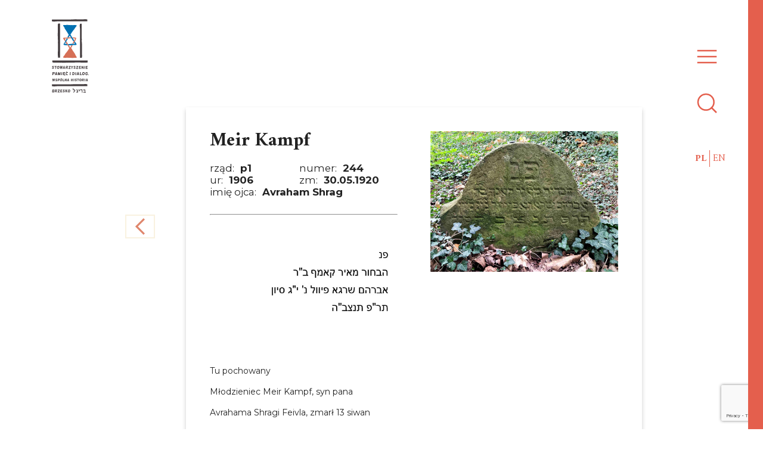

--- FILE ---
content_type: text/html; charset=UTF-8
request_url: https://brzesko-briegel.pl/cemetery/p1244-meir-kampf/
body_size: 7441
content:
<!doctype html>
<html lang="pl-PL">

<head>
    <meta charset="UTF-8">
    <meta name="viewport" content="width=device-width, initial-scale=1">
    <link rel="profile" href="https://gmpg.org/xfn/11">
    <link href="https://fonts.googleapis.com/css?family=Amiri:400,700|Montserrat:300,400,700&display=swap&subset=latin-ext" rel="stylesheet">

    <link rel="icon" href="https://brzesko-briegel.pl/wp-content/themes/stowarzyszenie-dialog/images/web/favicon/favicon.ico" type="image/x-icon" />
    <link rel="shortcut icon" href="https://brzesko-briegel.pl/wp-content/themes/stowarzyszenie-dialog/images/web/favicon/favicon.png" />
    <link rel="apple-touch-icon" sizes="180x180" href="https://brzesko-briegel.pl/wp-content/themes/stowarzyszenie-dialog/images/web/favicon/apple-touch-icon.png">
    <link rel="icon" type="image/png" sizes="32x32" href="https://brzesko-briegel.pl/wp-content/themes/stowarzyszenie-dialog/images/web/favicon/favicon-32x32.png">
    <link rel="icon" type="image/png" sizes="16x16" href="https://brzesko-briegel.pl/wp-content/themes/stowarzyszenie-dialog/images/web/favicon/favicon-16x16.png">
    <link rel="manifest" href="https://brzesko-briegel.pl/wp-content/themes/stowarzyszenie-dialog/images/web/favicon/site.webmanifest">
    <link rel="mask-icon" href="https://brzesko-briegel.pl/wp-content/themes/stowarzyszenie-dialog/images/web/favicon/safari-pinned-tab.svg" color="#5bbad5">
    <meta name="msapplication-TileColor" content="#da532c">
    <meta name="theme-color" content="#ffffff">

    <!-- Search Engine -->
    <meta name="google-site-verification" content="l06u_urWzY0-W0uOBmqJpsThdhWfWlwAifFDEwqC_qU" />
    <meta name="description" content="Ufamy, że pamięć o wspólnej polsko-żydowskiej historii naszego regionu pomoże zbudować teraźniejszość i przyszłość oparte na otwartości, wzajemnym szacunku i dialogu ponad podziałami.">
    <meta name="image" content="https://brzesko-briegel.pl/wp-content/uploads/2019/08/logo-horizont-dark.png">

    <!-- Schema.org for Google -->
    <meta itemprop="name" content="Stowarzyszenie Pamięć i Dialog. Wspólna Historia">
    <meta itemprop="description" content="Ufamy, że pamięć o wspólnej polsko-żydowskiej historii naszego regionu pomoże zbudować teraźniejszość i przyszłość oparte na otwartości, wzajemnym szacunku i dialogu ponad podziałami.">
    <meta itemprop="image" content="https://brzesko-briegel.pl/wp-content/uploads/2019/08/logo-horizont-dark.png">

    <!-- Open Graph general (Facebook, Pinterest & Google+) -->
    <meta property="og:image" content="https://brzesko-briegel.pl/wp-content/uploads/2019/08/logo-horizont-dark.png">
    <meta property="og:title" content="Stowarzyszenie Pamięć i Dialog. Wspólna Historia">
    <meta property="og:description" content="Ufamy, że pamięć o wspólnej polsko-żydowskiej historii naszego regionu pomoże zbudować teraźniejszość i przyszłość oparte na otwartości, wzajemnym szacunku i dialogu ponad podziałami.">
    <meta property="og:type" content="website">




    <!-- Global site tag (gtag.js) - Google Analytics -->
    <!-- <script async src="https://www.googletagmanager.com/gtag/js?id=UA-131526073-2"></script> -->
    <!-- <script>
        window.dataLayer = window.dataLayer || [];
        function gtag(){dataLayer.push(arguments);}
        gtag('js', new Date());

        gtag('config', 'UA-131526073-2');
        </script> -->



    <title>p1#244 Meir Kampf - Stowarzyszenie Pamięć i Dialog. Wspólna Historia</title>

<!-- This site is optimized with the Yoast SEO plugin v11.9 - https://yoast.com/wordpress/plugins/seo/ -->
<link rel="canonical" href="https://brzesko-briegel.pl/cemetery/p1244-meir-kampf/" />
<meta property="og:locale" content="pl_PL" />
<meta property="og:type" content="article" />
<meta property="og:title" content="p1#244 Meir Kampf - Stowarzyszenie Pamięć i Dialog. Wspólna Historia" />
<meta property="og:url" content="https://brzesko-briegel.pl/cemetery/p1244-meir-kampf/" />
<meta property="og:site_name" content="Stowarzyszenie Pamięć i Dialog. Wspólna Historia" />
<meta property="article:publisher" content="https://www.facebook.com/groups/281043022231852/" />
<meta name="twitter:card" content="summary_large_image" />
<meta name="twitter:title" content="p1#244 Meir Kampf - Stowarzyszenie Pamięć i Dialog. Wspólna Historia" />
<script type='application/ld+json' class='yoast-schema-graph yoast-schema-graph--main'>{"@context":"https://schema.org","@graph":[{"@type":"Organization","@id":"https://brzesko-briegel.pl/#organization","name":"Association Memory Dialogue. Common History.","url":"https://brzesko-briegel.pl/","sameAs":["https://www.facebook.com/groups/281043022231852/"],"logo":{"@type":"ImageObject","@id":"https://brzesko-briegel.pl/#logo","url":"https://brzesko-briegel.pl/wp-content/uploads/2019/08/logo-horizont-dark.png","width":460,"height":192,"caption":"Association Memory Dialogue. Common History."},"image":{"@id":"https://brzesko-briegel.pl/#logo"}},{"@type":"WebSite","@id":"https://brzesko-briegel.pl/#website","url":"https://brzesko-briegel.pl/","name":"Association Memory and Dialogue. Common History","publisher":{"@id":"https://brzesko-briegel.pl/#organization"},"potentialAction":{"@type":"SearchAction","target":"https://brzesko-briegel.pl/?s={search_term_string}","query-input":"required name=search_term_string"}},{"@type":"WebPage","@id":"https://brzesko-briegel.pl/cemetery/p1244-meir-kampf/#webpage","url":"https://brzesko-briegel.pl/cemetery/p1244-meir-kampf/","inLanguage":"pl-PL","name":"p1#244 Meir Kampf - Stowarzyszenie Pami\u0119\u0107 i Dialog. Wsp\u00f3lna Historia","isPartOf":{"@id":"https://brzesko-briegel.pl/#website"},"datePublished":"2023-06-26T19:42:18+00:00","dateModified":"2023-08-19T19:00:14+00:00"}]}</script>
<!-- / Yoast SEO plugin. -->

<link rel='dns-prefetch' href='//www.google.com' />
<link rel='dns-prefetch' href='//s.w.org' />
<link rel="alternate" type="application/rss+xml" title="Stowarzyszenie Pamięć i Dialog. Wspólna Historia &raquo; Kanał z wpisami" href="https://brzesko-briegel.pl/feed/" />
<link rel="alternate" type="application/rss+xml" title="Stowarzyszenie Pamięć i Dialog. Wspólna Historia &raquo; Kanał z komentarzami" href="https://brzesko-briegel.pl/comments/feed/" />
<link rel="alternate" type="application/rss+xml" title="Stowarzyszenie Pamięć i Dialog. Wspólna Historia &raquo; p1#244 Meir Kampf Kanał z komentarzami" href="https://brzesko-briegel.pl/cemetery/p1244-meir-kampf/feed/" />
		<script type="text/javascript">
			window._wpemojiSettings = {"baseUrl":"https:\/\/s.w.org\/images\/core\/emoji\/12.0.0-1\/72x72\/","ext":".png","svgUrl":"https:\/\/s.w.org\/images\/core\/emoji\/12.0.0-1\/svg\/","svgExt":".svg","source":{"concatemoji":"https:\/\/brzesko-briegel.pl\/wp-includes\/js\/wp-emoji-release.min.js?ver=5.2.21"}};
			!function(e,a,t){var n,r,o,i=a.createElement("canvas"),p=i.getContext&&i.getContext("2d");function s(e,t){var a=String.fromCharCode;p.clearRect(0,0,i.width,i.height),p.fillText(a.apply(this,e),0,0);e=i.toDataURL();return p.clearRect(0,0,i.width,i.height),p.fillText(a.apply(this,t),0,0),e===i.toDataURL()}function c(e){var t=a.createElement("script");t.src=e,t.defer=t.type="text/javascript",a.getElementsByTagName("head")[0].appendChild(t)}for(o=Array("flag","emoji"),t.supports={everything:!0,everythingExceptFlag:!0},r=0;r<o.length;r++)t.supports[o[r]]=function(e){if(!p||!p.fillText)return!1;switch(p.textBaseline="top",p.font="600 32px Arial",e){case"flag":return s([55356,56826,55356,56819],[55356,56826,8203,55356,56819])?!1:!s([55356,57332,56128,56423,56128,56418,56128,56421,56128,56430,56128,56423,56128,56447],[55356,57332,8203,56128,56423,8203,56128,56418,8203,56128,56421,8203,56128,56430,8203,56128,56423,8203,56128,56447]);case"emoji":return!s([55357,56424,55356,57342,8205,55358,56605,8205,55357,56424,55356,57340],[55357,56424,55356,57342,8203,55358,56605,8203,55357,56424,55356,57340])}return!1}(o[r]),t.supports.everything=t.supports.everything&&t.supports[o[r]],"flag"!==o[r]&&(t.supports.everythingExceptFlag=t.supports.everythingExceptFlag&&t.supports[o[r]]);t.supports.everythingExceptFlag=t.supports.everythingExceptFlag&&!t.supports.flag,t.DOMReady=!1,t.readyCallback=function(){t.DOMReady=!0},t.supports.everything||(n=function(){t.readyCallback()},a.addEventListener?(a.addEventListener("DOMContentLoaded",n,!1),e.addEventListener("load",n,!1)):(e.attachEvent("onload",n),a.attachEvent("onreadystatechange",function(){"complete"===a.readyState&&t.readyCallback()})),(n=t.source||{}).concatemoji?c(n.concatemoji):n.wpemoji&&n.twemoji&&(c(n.twemoji),c(n.wpemoji)))}(window,document,window._wpemojiSettings);
		</script>
		<style type="text/css">
img.wp-smiley,
img.emoji {
	display: inline !important;
	border: none !important;
	box-shadow: none !important;
	height: 1em !important;
	width: 1em !important;
	margin: 0 .07em !important;
	vertical-align: -0.1em !important;
	background: none !important;
	padding: 0 !important;
}
</style>
	<link rel='stylesheet' id='wp-block-library-css'  href='https://brzesko-briegel.pl/wp-includes/css/dist/block-library/style.min.css?ver=5.2.21' type='text/css' media='all' />
<link rel='stylesheet' id='contact-form-7-css'  href='https://brzesko-briegel.pl/wp-content/plugins/contact-form-7/includes/css/styles.css?ver=5.1.4' type='text/css' media='all' />
<link rel='stylesheet' id='stowarzyszenie-pamiec-dialog-style-css'  href='https://brzesko-briegel.pl/wp-content/themes/stowarzyszenie-dialog/style.css?ver=5.2.21' type='text/css' media='all' />
<link rel='stylesheet' id='newsletter-css'  href='https://brzesko-briegel.pl/wp-content/plugins/newsletter/style.css?ver=6.1.9' type='text/css' media='all' />
<script type='text/javascript' src='https://brzesko-briegel.pl/wp-includes/js/jquery/jquery.js?ver=1.12.4-wp'></script>
<script type='text/javascript' src='https://brzesko-briegel.pl/wp-includes/js/jquery/jquery-migrate.min.js?ver=1.4.1'></script>
<link rel='https://api.w.org/' href='https://brzesko-briegel.pl/wp-json/' />
<link rel="EditURI" type="application/rsd+xml" title="RSD" href="https://brzesko-briegel.pl/xmlrpc.php?rsd" />
<link rel="wlwmanifest" type="application/wlwmanifest+xml" href="https://brzesko-briegel.pl/wp-includes/wlwmanifest.xml" /> 
<meta name="generator" content="WordPress 5.2.21" />
<link rel='shortlink' href='https://brzesko-briegel.pl/?p=4881' />
<link rel="alternate" type="application/json+oembed" href="https://brzesko-briegel.pl/wp-json/oembed/1.0/embed?url=https%3A%2F%2Fbrzesko-briegel.pl%2Fcemetery%2Fp1244-meir-kampf%2F" />
<link rel="alternate" type="text/xml+oembed" href="https://brzesko-briegel.pl/wp-json/oembed/1.0/embed?url=https%3A%2F%2Fbrzesko-briegel.pl%2Fcemetery%2Fp1244-meir-kampf%2F&#038;format=xml" />
		<style type="text/css">.recentcomments a{display:inline !important;padding:0 !important;margin:0 !important;}</style>
		</head>

<body class="cemetery-record-template-default single single-cemetery-record postid-4881 single-format-standard">

    <a class="focusable visually-hidden" href="#page-main">Skip to main content</a>

    <div class="page-wrapper" data-page-wrapper>


        <header class="page-header">



            <!-- Navigation -->
            <div class="navigation__logo-container hide--mobile">
                
                <a href="https://brzesko-briegel.pl/" id="navigation-logo" class="navigation__logo-box">
                    <img id="association_logo" src="https://brzesko-briegel.pl/wp-content/themes/stowarzyszenie-dialog/images/logo/logo-vertical-dark.svg" alt="Stowarzyszenie Pamięć i Dialog. Wspólna Historia" class="header__logo">
                </a>
            </div>



            <nav id="site-navigation" class="navigation" data-desktop-nav-state="close">

                <!-- navigation bar  -->
                <div class="navigation__bar">

                    <div class="hide--desktop navigation__logo--mobile">
                        <a href="https://brzesko-briegel.pl/" class="">
                            <img id="association_logo-mobile" src="https://brzesko-briegel.pl/wp-content/themes/stowarzyszenie-dialog/images/logo/logo-horizont.svg" alt="Stowarzyszenie Pamięć i Dialog. Wspólna Historia" class="navigation__logo-img--mobile">
                        </a>
                    </div>


                    <div id="navigation-hamburger" class="menu__icon" tabindex="0" role="button" type="button">
                        <svg xmlns="http://www.w3.org/2000/svg" width="40" height="40" viewBox="0 0 24 24" fill="none" stroke="#000000" stroke-width="1.5" stroke-linecap="square" stroke-linejoin="arcs">
                            <line x1="3" y1="12" x2="21" y2="12"></line>
                            <line x1="3" y1="6" x2="21" y2="6"></line>
                            <line x1="3" y1="18" x2="21" y2="18"></line>
                        </svg>
                    </div>
                    <div id="navigation-search" class="menu__icon" tabindex="0" role="button" type="button">
                        <svg xmlns="http://www.w3.org/2000/svg" width="40" height="40" viewBox="0 0 24 24" fill="none" stroke="#000000" stroke-width="1.5" stroke-linecap="square" stroke-linejoin="arcs">
                            <circle cx="11" cy="11" r="8"></circle>
                            <line x1="21" y1="21" x2="16.65" y2="16.65"></line>
                        </svg>
                    </div>

                    <ul id="navigation-lang" class="navigation__lang hide--mobile">	<li class="lang-item lang-item-6 lang-item-pl lang-item-first current-lang no-translation"><a lang="pl-PL" hreflang="pl-PL" href="https://brzesko-briegel.pl/">PL</a></li>
	<li class="lang-item lang-item-9 lang-item-en no-translation"><a lang="en-GB" hreflang="en-GB" href="https://brzesko-briegel.pl/en/">EN</a></li>
</ul>

                </div>
                <!--// navigation bar  -->

                <div id="nav-container" class="navigation__container" role="navigation" tabindex="0">
                    <div class="navigation__red-strip">
                        <!-- -->
                    </div>
                    <div class="navigation__content" data-collapse-navbar-desktop="">

                        <div class="row p-t-70--mobile p-t-200--desktop navigation-content__menu">
                            <div class="col-xs-6 col-xs-offset-2 col-md-3  col-md-offset-1 col-lg-offset-1 ">

                                <div class="collapse__box hide--desktop">
                                    <ul class="navigation__lang">	<li class="lang-item lang-item-6 lang-item-pl lang-item-first current-lang no-translation"><a lang="pl-PL" hreflang="pl-PL" href="https://brzesko-briegel.pl/">PL</a></li>
	<li class="lang-item lang-item-9 lang-item-en no-translation"><a lang="en-GB" hreflang="en-GB" href="https://brzesko-briegel.pl/en/">EN</a></li>
</ul>
                                </div>

                                <div class="collapse__box">
                                    <p class="nav__title" data-collapse-trigger="1">
                                        O stowarzyszeniu                                    </p>
                                    <div class="collapse__item" data-collapse-elem="1">
                                        <a href="https://brzesko-briegel.pl/o-nas" class="nav__subtitle">
                                            O nas</a>
                                        <a href="https://brzesko-briegel.pl/historia-stowarzyszenia" class="nav__subtitle">Historia stowarzyszenia</a>
                                        <a href="https://brzesko-briegel.pl/aktualnosci" class="nav__subtitle">Aktualności</a>
                                    </div>
                                </div>
                                <div class="collapse__box">
                                    <p class="nav__title" data-collapse-trigger="2">Historia</p>
                                    <div class="collapse__item" data-collapse-elem="2">
                                        <a href="https://brzesko-briegel.pl/2019/08/20/historia-zydow-brzeska-i-powiatu-brzeskiego/" class="nav__subtitle">Historia Żydów w Brzesku</a>
                                        <a href="https://brzesko-briegel.pl/zydowskie-rodziny" class="nav__subtitle">Żydowskie rodziny</a>
                                    </div>
                                </div>
                                <div class="collapse__box">
                                    <p class="nav__title" data-collapse-trigger="3">Cmentarz</p>
                                    <div class="collapse__item" data-collapse-elem="3">
                                        <a href="https://brzesko-briegel.pl/historia-cmentarzy" class="nav__subtitle">Historia cmentarzy żydowskich w Brzesku</a>
                                        <a href="https://brzesko-briegel.pl/aktualnosci-cmentarz" class="nav__subtitle">Aktualności</a>
                                    </div>
                                </div>
                                <div class="collapse__box">
                                    <a href="https://brzesko-briegel.pl/ksiega-pamieci" class="nav__title">
                                        Księga Pamieci                                    </a>
                                </div>
                                <div class="collapse__box">
                                    <a href="https://brzesko-briegel.pl/marsze-pamieci" class="nav__title">
                                        Marsze Pamieci                                    </a>
                                </div>
                                <div class="collapse__box">
                                    <a href="https://brzesko-briegel.pl/spis-nagrobkow/" class="nav__title">
                                        Spis nagrobków                                    </a>
                                </div>
                            </div>
                            <!--// column -->

                            <div class="col-xs-6 col-xs-offset-2 col-md-3 col-md-offset-0">
                                <div class="collapse__box">
                                    <a href="https://brzesko-briegel.pl/projekty" class="nav__title">
                                        Projekty</a>
                                </div>
                                <div class="collapse__box">
                                    <p class="nav__title" data-collapse-trigger="4">Współpraca                                    </p>
                                    <div class="collapse__item" data-collapse-elem="4">
                                        <a href="https://brzesko-briegel.pl/partnerzy" class="nav__subtitle">Partnerzy</a>
                                        <a href="https://brzesko-briegel.pl/wsparcie" class="nav__subtitle">Wsparcie finansowe</a>
                                    </div>
                                </div>
                                <div class="collapse__box">
                                    <a href="https://brzesko-briegel.pl/kontakt" class="nav__title">Kontakt</a>
                                </div>


                            </div> <!-- column -->



                        </div><!-- .navigation-content__menu -->

                        <div class="row p-t-70--mobile p-b-70--mobile p-t-200--desktop navigation-content__search hide--desktop">
                            <div class="navigation-content__search ">
                                <form class="search__form search__form--mobile" action="https://brzesko-briegel.pl/" method="get">
                                    <label for="search" class="hide">
                                        Wyszukaj                                    </label>
                                    <input class="search__input" type="text" name="s" id="search" placeholder="Wyszukaj" value="" />

                                    <button type="submit" class="btn">Wyszukaj</button>

                                </form>
                            </div>
                        </div> <!-- .navigation-content__search -->


                    </div>



                </div>
            </nav>
            <!--// DESKTOP MENU -->




        </header><!-- #masthead -->


        <!-- GRID 5/5/3 lines -->
        <div class="fixed-full">
            <div class="container">
                <div class="grid-line">
                    <div class="line"></div>
                    <div class="line hide--mobile"></div>
                    <div class="line"></div>
                    <div class="line hide--mobile"></div>
                    <div class="line"></div>
                </div>
            </div>
        </div>
<div id="primary" class="content-area">
  <main id="main" class="site-main cemetery-page-single">

    <div class="container">
      <div class="row">
        <div class="col-lg-1 col-md-1 col-sm-1 col-xs-2">
          <a href="https://brzesko-briegel.pl/spis-nagrobkow">
            <div class="button__nav button__nav__site-prev"></div>
          </a>
        </div>
        <div class="col-lg-6 col-md-6 col-sm-7 col-xs-10 cemetery-page-single__box">
                      <article id="post-4881" class="post-4881 cemetery-record type-cemetery-record status-publish format-standard hentry">
              <div class="cemetery-page-single__wrapper">
                <div class="cemetery-page-single__item">


                  <h1 class="h2">Meir Kampf</h1><div class="record__infobox p-t-20 p-b-20"><span class="record__value h4">rząd: <span class="text--bold">p1</span></span><span class="record__value h4">numer: <span class="text--bold">244</span></span><span class="record__value h4">ur: <span class="text--bold">1906</span></span><span class="record__value h4">zm: <span class="text--bold">30.05.1920</span></span><span class="record__value h4">imię ojca: <span class="text--bold">Avraham Shrag</span></span></div><hr/><img src="https://brzesko-briegel.pl/wp-content/uploads/2023/06/p1244-Meir-Kampf.jpg" alt="Macwa" class="hide--desktop record__gravestone p-t-20 p-b-40" data-modal-open="image_modal"><img src="https://brzesko-briegel.pl/wp-content/uploads/2023/06/p1244-Meir-Kampf-Hebrew.jpg" alt="Macwa" class="record__inscription p-t-20 p-b-40"><div class="record__content"><p>Tu pochowany</p>
<p>Młodzieniec Meir Kampf, syn pana</p>
<p>Avrahama Shragi Feivla, zmarł 13 siwan</p>
<p>5680 [30 maja 1920]. Niech jego dusza zostanie związana w węzeł życia</p>
<h5>(Odczytanie hebrajskiej inskrypcji i jej tłumaczenie na język angielski autorstwa Efrat Golditsch; polskie tłumaczenie Anny Brzyskiej)</h5>
<p>Akt zgonu: Majer Fischelberg/Kampf, nieślubny syn Malki Fischelberg i Abrahama Feiwla Kampfa, zmarł w Brzesku 29 maja 1920 roku w wieku 13 lat i 11 miesięcy.</p>
</div>

                </div>
                <div class="cemetery-page-single__item hide--mobile">
                  <img src="https://brzesko-briegel.pl/wp-content/uploads/2023/06/p1244-Meir-Kampf.jpg" alt="Macwa" class="record__gravestone" data-modal-open="image_modal">
                </div>
              </div>


            </article>
          
        </div>
      </div>
    </div>

  </main><!-- #main -->



</div><!-- #primary -->

<div id="image_modal" class="modal">
  <!-- Modal content -->
  <div class="modal-content model-content-image">
    <span class="close">
      <button class="modal-info-button">
        <img src="[data-uri]">
      </button>
    </span>

    <img src="https://brzesko-briegel.pl/wp-content/uploads/2023/06/p1244-Meir-Kampf.jpg" alt="Macwa" class="record__gravestone" data-modal-open="image_modal">
  </div>
</div>



</div><!-- #content -->
<footer class="page-footer bg--white">
    <div class="footer__bar">
        <div class="container">
            <div class="footer__bar-box middle-xs">
                <a href="https://brzesko-briegel.pl/o-nas" class="footer__link">
                    O nas                </a>
                <a href="https://brzesko-briegel.pl/historia-stowarzyszenia" class="footer__link">
                    Historia stowarzyszenia                </a>
                <a href="https://brzesko-briegel.pl/historia-cmentarzy" class="footer__link">
                    Historia cmentarzy żydowskich w Brzesku                </a>
                <!-- <a href="https://brzesko-briegel.pl/marsze-pamieci" class="footer__link">
                                    </a> -->
                <a href="https://brzesko-briegel.pl/projekty"class="footer__link">
                    Projekty                </a>
                <a href="https://brzesko-briegel.pl/partnerzy" class="footer__link">
                    Partnerzy                </a>
                <a href="https://brzesko-briegel.pl/wsparcie" class="footer__link">
                    Wsparcie finansowe                </a>
                <a href="https://brzesko-briegel.pl/kontakt" class="footer__link">
                     Kontakt                </a>
            </div>
        </div>
    </div>
    <div class="container">
        <div class="row p-b-40 m-t-40 bottom-xs">
            <div class="col-lg-2 col-md-2 col-sm-8 col-xs-8  footer__box--border">
                <a href="https://brzesko-briegel.pl/" id="" class="footer__logo">
                    <img id="association_logo" src="https://brzesko-briegel.pl/wp-content/themes/stowarzyszenie-dialog/images/logo/logo-horizont-dark.svg" 
                    alt="Stowarzyszenie Pamięć i Dialog. Wspólna Historia" class="footer__logo">
                </a>
            </div>

            <div class="col-lg-4 col-md-4 col-sm-8 col-xs-8  text--center text--small">
                <i>Stowarzyszenie Pamięć i Dialog. Wspólna Historia 2019 - wszystkie prawa zastrzeżone</i>
            </div>

            <div class="col-lg-2 col-md-2 col-sm-8 col-xs-8 ">
                <b class="">Zapisz się do <a class="text--extra" href="https://brzesko-briegel.pl/newsletter">newslettera</a>!</b><br>
                <p class="">Będziesz otrzymywać powiadomienia o&nbsp;nowych projektach i&nbsp;inicjatywach (w&nbsp;języku&nbsp;angielskim).</p>
            </div>

        </div>
    </div>
    </div>

</footer><!-- #colophon -->
</div><!-- #page -->

<script type='text/javascript'>
/* <![CDATA[ */
var wpcf7 = {"apiSettings":{"root":"https:\/\/brzesko-briegel.pl\/wp-json\/contact-form-7\/v1","namespace":"contact-form-7\/v1"}};
/* ]]> */
</script>
<script type='text/javascript' src='https://brzesko-briegel.pl/wp-content/plugins/contact-form-7/includes/js/scripts.js?ver=5.1.4'></script>
<script type='text/javascript' src='https://www.google.com/recaptcha/api.js?render=6LcRU0kgAAAAAFnOjvrM7KiSVJ-0RHPRDVWkv48k&#038;ver=3.0'></script>
<script type='text/javascript' src='https://brzesko-briegel.pl/wp-content/themes/stowarzyszenie-dialog/js/script.min.js?ver=20190910'></script>
<script type='text/javascript'>
/* <![CDATA[ */
var newsletter = {"messages":{"email_error":"Adres e-mail jest niepoprawny","name_error":"Imi\u0119 jest wymagane","surname_error":"Nazwisko jest wymagane","profile_error":"A mandatory field is not filled in","privacy_error":"You must accept the privacy policy"},"profile_max":"20"};
/* ]]> */
</script>
<script type='text/javascript' src='https://brzesko-briegel.pl/wp-content/plugins/newsletter/subscription/validate.js?ver=6.1.9'></script>
<script type='text/javascript' src='https://brzesko-briegel.pl/wp-includes/js/wp-embed.min.js?ver=5.2.21'></script>
<script type="text/javascript">
( function( grecaptcha, sitekey, actions ) {

	var wpcf7recaptcha = {

		execute: function( action ) {
			grecaptcha.execute(
				sitekey,
				{ action: action }
			).then( function( token ) {
				var forms = document.getElementsByTagName( 'form' );

				for ( var i = 0; i < forms.length; i++ ) {
					var fields = forms[ i ].getElementsByTagName( 'input' );

					for ( var j = 0; j < fields.length; j++ ) {
						var field = fields[ j ];

						if ( 'g-recaptcha-response' === field.getAttribute( 'name' ) ) {
							field.setAttribute( 'value', token );
							break;
						}
					}
				}
			} );
		},

		executeOnHomepage: function() {
			wpcf7recaptcha.execute( actions[ 'homepage' ] );
		},

		executeOnContactform: function() {
			wpcf7recaptcha.execute( actions[ 'contactform' ] );
		},

	};

	grecaptcha.ready(
		wpcf7recaptcha.executeOnHomepage
	);

	document.addEventListener( 'change',
		wpcf7recaptcha.executeOnContactform, false
	);

	document.addEventListener( 'wpcf7submit',
		wpcf7recaptcha.executeOnHomepage, false
	);

} )(
	grecaptcha,
	'6LcRU0kgAAAAAFnOjvrM7KiSVJ-0RHPRDVWkv48k',
	{"homepage":"homepage","contactform":"contactform"}
);
</script>

</body>

</html>

--- FILE ---
content_type: text/html; charset=utf-8
request_url: https://www.google.com/recaptcha/api2/anchor?ar=1&k=6LcRU0kgAAAAAFnOjvrM7KiSVJ-0RHPRDVWkv48k&co=aHR0cHM6Ly9icnplc2tvLWJyaWVnZWwucGw6NDQz&hl=en&v=9TiwnJFHeuIw_s0wSd3fiKfN&size=invisible&anchor-ms=20000&execute-ms=30000&cb=uhjo2irbzn3m
body_size: 48635
content:
<!DOCTYPE HTML><html dir="ltr" lang="en"><head><meta http-equiv="Content-Type" content="text/html; charset=UTF-8">
<meta http-equiv="X-UA-Compatible" content="IE=edge">
<title>reCAPTCHA</title>
<style type="text/css">
/* cyrillic-ext */
@font-face {
  font-family: 'Roboto';
  font-style: normal;
  font-weight: 400;
  font-stretch: 100%;
  src: url(//fonts.gstatic.com/s/roboto/v48/KFO7CnqEu92Fr1ME7kSn66aGLdTylUAMa3GUBHMdazTgWw.woff2) format('woff2');
  unicode-range: U+0460-052F, U+1C80-1C8A, U+20B4, U+2DE0-2DFF, U+A640-A69F, U+FE2E-FE2F;
}
/* cyrillic */
@font-face {
  font-family: 'Roboto';
  font-style: normal;
  font-weight: 400;
  font-stretch: 100%;
  src: url(//fonts.gstatic.com/s/roboto/v48/KFO7CnqEu92Fr1ME7kSn66aGLdTylUAMa3iUBHMdazTgWw.woff2) format('woff2');
  unicode-range: U+0301, U+0400-045F, U+0490-0491, U+04B0-04B1, U+2116;
}
/* greek-ext */
@font-face {
  font-family: 'Roboto';
  font-style: normal;
  font-weight: 400;
  font-stretch: 100%;
  src: url(//fonts.gstatic.com/s/roboto/v48/KFO7CnqEu92Fr1ME7kSn66aGLdTylUAMa3CUBHMdazTgWw.woff2) format('woff2');
  unicode-range: U+1F00-1FFF;
}
/* greek */
@font-face {
  font-family: 'Roboto';
  font-style: normal;
  font-weight: 400;
  font-stretch: 100%;
  src: url(//fonts.gstatic.com/s/roboto/v48/KFO7CnqEu92Fr1ME7kSn66aGLdTylUAMa3-UBHMdazTgWw.woff2) format('woff2');
  unicode-range: U+0370-0377, U+037A-037F, U+0384-038A, U+038C, U+038E-03A1, U+03A3-03FF;
}
/* math */
@font-face {
  font-family: 'Roboto';
  font-style: normal;
  font-weight: 400;
  font-stretch: 100%;
  src: url(//fonts.gstatic.com/s/roboto/v48/KFO7CnqEu92Fr1ME7kSn66aGLdTylUAMawCUBHMdazTgWw.woff2) format('woff2');
  unicode-range: U+0302-0303, U+0305, U+0307-0308, U+0310, U+0312, U+0315, U+031A, U+0326-0327, U+032C, U+032F-0330, U+0332-0333, U+0338, U+033A, U+0346, U+034D, U+0391-03A1, U+03A3-03A9, U+03B1-03C9, U+03D1, U+03D5-03D6, U+03F0-03F1, U+03F4-03F5, U+2016-2017, U+2034-2038, U+203C, U+2040, U+2043, U+2047, U+2050, U+2057, U+205F, U+2070-2071, U+2074-208E, U+2090-209C, U+20D0-20DC, U+20E1, U+20E5-20EF, U+2100-2112, U+2114-2115, U+2117-2121, U+2123-214F, U+2190, U+2192, U+2194-21AE, U+21B0-21E5, U+21F1-21F2, U+21F4-2211, U+2213-2214, U+2216-22FF, U+2308-230B, U+2310, U+2319, U+231C-2321, U+2336-237A, U+237C, U+2395, U+239B-23B7, U+23D0, U+23DC-23E1, U+2474-2475, U+25AF, U+25B3, U+25B7, U+25BD, U+25C1, U+25CA, U+25CC, U+25FB, U+266D-266F, U+27C0-27FF, U+2900-2AFF, U+2B0E-2B11, U+2B30-2B4C, U+2BFE, U+3030, U+FF5B, U+FF5D, U+1D400-1D7FF, U+1EE00-1EEFF;
}
/* symbols */
@font-face {
  font-family: 'Roboto';
  font-style: normal;
  font-weight: 400;
  font-stretch: 100%;
  src: url(//fonts.gstatic.com/s/roboto/v48/KFO7CnqEu92Fr1ME7kSn66aGLdTylUAMaxKUBHMdazTgWw.woff2) format('woff2');
  unicode-range: U+0001-000C, U+000E-001F, U+007F-009F, U+20DD-20E0, U+20E2-20E4, U+2150-218F, U+2190, U+2192, U+2194-2199, U+21AF, U+21E6-21F0, U+21F3, U+2218-2219, U+2299, U+22C4-22C6, U+2300-243F, U+2440-244A, U+2460-24FF, U+25A0-27BF, U+2800-28FF, U+2921-2922, U+2981, U+29BF, U+29EB, U+2B00-2BFF, U+4DC0-4DFF, U+FFF9-FFFB, U+10140-1018E, U+10190-1019C, U+101A0, U+101D0-101FD, U+102E0-102FB, U+10E60-10E7E, U+1D2C0-1D2D3, U+1D2E0-1D37F, U+1F000-1F0FF, U+1F100-1F1AD, U+1F1E6-1F1FF, U+1F30D-1F30F, U+1F315, U+1F31C, U+1F31E, U+1F320-1F32C, U+1F336, U+1F378, U+1F37D, U+1F382, U+1F393-1F39F, U+1F3A7-1F3A8, U+1F3AC-1F3AF, U+1F3C2, U+1F3C4-1F3C6, U+1F3CA-1F3CE, U+1F3D4-1F3E0, U+1F3ED, U+1F3F1-1F3F3, U+1F3F5-1F3F7, U+1F408, U+1F415, U+1F41F, U+1F426, U+1F43F, U+1F441-1F442, U+1F444, U+1F446-1F449, U+1F44C-1F44E, U+1F453, U+1F46A, U+1F47D, U+1F4A3, U+1F4B0, U+1F4B3, U+1F4B9, U+1F4BB, U+1F4BF, U+1F4C8-1F4CB, U+1F4D6, U+1F4DA, U+1F4DF, U+1F4E3-1F4E6, U+1F4EA-1F4ED, U+1F4F7, U+1F4F9-1F4FB, U+1F4FD-1F4FE, U+1F503, U+1F507-1F50B, U+1F50D, U+1F512-1F513, U+1F53E-1F54A, U+1F54F-1F5FA, U+1F610, U+1F650-1F67F, U+1F687, U+1F68D, U+1F691, U+1F694, U+1F698, U+1F6AD, U+1F6B2, U+1F6B9-1F6BA, U+1F6BC, U+1F6C6-1F6CF, U+1F6D3-1F6D7, U+1F6E0-1F6EA, U+1F6F0-1F6F3, U+1F6F7-1F6FC, U+1F700-1F7FF, U+1F800-1F80B, U+1F810-1F847, U+1F850-1F859, U+1F860-1F887, U+1F890-1F8AD, U+1F8B0-1F8BB, U+1F8C0-1F8C1, U+1F900-1F90B, U+1F93B, U+1F946, U+1F984, U+1F996, U+1F9E9, U+1FA00-1FA6F, U+1FA70-1FA7C, U+1FA80-1FA89, U+1FA8F-1FAC6, U+1FACE-1FADC, U+1FADF-1FAE9, U+1FAF0-1FAF8, U+1FB00-1FBFF;
}
/* vietnamese */
@font-face {
  font-family: 'Roboto';
  font-style: normal;
  font-weight: 400;
  font-stretch: 100%;
  src: url(//fonts.gstatic.com/s/roboto/v48/KFO7CnqEu92Fr1ME7kSn66aGLdTylUAMa3OUBHMdazTgWw.woff2) format('woff2');
  unicode-range: U+0102-0103, U+0110-0111, U+0128-0129, U+0168-0169, U+01A0-01A1, U+01AF-01B0, U+0300-0301, U+0303-0304, U+0308-0309, U+0323, U+0329, U+1EA0-1EF9, U+20AB;
}
/* latin-ext */
@font-face {
  font-family: 'Roboto';
  font-style: normal;
  font-weight: 400;
  font-stretch: 100%;
  src: url(//fonts.gstatic.com/s/roboto/v48/KFO7CnqEu92Fr1ME7kSn66aGLdTylUAMa3KUBHMdazTgWw.woff2) format('woff2');
  unicode-range: U+0100-02BA, U+02BD-02C5, U+02C7-02CC, U+02CE-02D7, U+02DD-02FF, U+0304, U+0308, U+0329, U+1D00-1DBF, U+1E00-1E9F, U+1EF2-1EFF, U+2020, U+20A0-20AB, U+20AD-20C0, U+2113, U+2C60-2C7F, U+A720-A7FF;
}
/* latin */
@font-face {
  font-family: 'Roboto';
  font-style: normal;
  font-weight: 400;
  font-stretch: 100%;
  src: url(//fonts.gstatic.com/s/roboto/v48/KFO7CnqEu92Fr1ME7kSn66aGLdTylUAMa3yUBHMdazQ.woff2) format('woff2');
  unicode-range: U+0000-00FF, U+0131, U+0152-0153, U+02BB-02BC, U+02C6, U+02DA, U+02DC, U+0304, U+0308, U+0329, U+2000-206F, U+20AC, U+2122, U+2191, U+2193, U+2212, U+2215, U+FEFF, U+FFFD;
}
/* cyrillic-ext */
@font-face {
  font-family: 'Roboto';
  font-style: normal;
  font-weight: 500;
  font-stretch: 100%;
  src: url(//fonts.gstatic.com/s/roboto/v48/KFO7CnqEu92Fr1ME7kSn66aGLdTylUAMa3GUBHMdazTgWw.woff2) format('woff2');
  unicode-range: U+0460-052F, U+1C80-1C8A, U+20B4, U+2DE0-2DFF, U+A640-A69F, U+FE2E-FE2F;
}
/* cyrillic */
@font-face {
  font-family: 'Roboto';
  font-style: normal;
  font-weight: 500;
  font-stretch: 100%;
  src: url(//fonts.gstatic.com/s/roboto/v48/KFO7CnqEu92Fr1ME7kSn66aGLdTylUAMa3iUBHMdazTgWw.woff2) format('woff2');
  unicode-range: U+0301, U+0400-045F, U+0490-0491, U+04B0-04B1, U+2116;
}
/* greek-ext */
@font-face {
  font-family: 'Roboto';
  font-style: normal;
  font-weight: 500;
  font-stretch: 100%;
  src: url(//fonts.gstatic.com/s/roboto/v48/KFO7CnqEu92Fr1ME7kSn66aGLdTylUAMa3CUBHMdazTgWw.woff2) format('woff2');
  unicode-range: U+1F00-1FFF;
}
/* greek */
@font-face {
  font-family: 'Roboto';
  font-style: normal;
  font-weight: 500;
  font-stretch: 100%;
  src: url(//fonts.gstatic.com/s/roboto/v48/KFO7CnqEu92Fr1ME7kSn66aGLdTylUAMa3-UBHMdazTgWw.woff2) format('woff2');
  unicode-range: U+0370-0377, U+037A-037F, U+0384-038A, U+038C, U+038E-03A1, U+03A3-03FF;
}
/* math */
@font-face {
  font-family: 'Roboto';
  font-style: normal;
  font-weight: 500;
  font-stretch: 100%;
  src: url(//fonts.gstatic.com/s/roboto/v48/KFO7CnqEu92Fr1ME7kSn66aGLdTylUAMawCUBHMdazTgWw.woff2) format('woff2');
  unicode-range: U+0302-0303, U+0305, U+0307-0308, U+0310, U+0312, U+0315, U+031A, U+0326-0327, U+032C, U+032F-0330, U+0332-0333, U+0338, U+033A, U+0346, U+034D, U+0391-03A1, U+03A3-03A9, U+03B1-03C9, U+03D1, U+03D5-03D6, U+03F0-03F1, U+03F4-03F5, U+2016-2017, U+2034-2038, U+203C, U+2040, U+2043, U+2047, U+2050, U+2057, U+205F, U+2070-2071, U+2074-208E, U+2090-209C, U+20D0-20DC, U+20E1, U+20E5-20EF, U+2100-2112, U+2114-2115, U+2117-2121, U+2123-214F, U+2190, U+2192, U+2194-21AE, U+21B0-21E5, U+21F1-21F2, U+21F4-2211, U+2213-2214, U+2216-22FF, U+2308-230B, U+2310, U+2319, U+231C-2321, U+2336-237A, U+237C, U+2395, U+239B-23B7, U+23D0, U+23DC-23E1, U+2474-2475, U+25AF, U+25B3, U+25B7, U+25BD, U+25C1, U+25CA, U+25CC, U+25FB, U+266D-266F, U+27C0-27FF, U+2900-2AFF, U+2B0E-2B11, U+2B30-2B4C, U+2BFE, U+3030, U+FF5B, U+FF5D, U+1D400-1D7FF, U+1EE00-1EEFF;
}
/* symbols */
@font-face {
  font-family: 'Roboto';
  font-style: normal;
  font-weight: 500;
  font-stretch: 100%;
  src: url(//fonts.gstatic.com/s/roboto/v48/KFO7CnqEu92Fr1ME7kSn66aGLdTylUAMaxKUBHMdazTgWw.woff2) format('woff2');
  unicode-range: U+0001-000C, U+000E-001F, U+007F-009F, U+20DD-20E0, U+20E2-20E4, U+2150-218F, U+2190, U+2192, U+2194-2199, U+21AF, U+21E6-21F0, U+21F3, U+2218-2219, U+2299, U+22C4-22C6, U+2300-243F, U+2440-244A, U+2460-24FF, U+25A0-27BF, U+2800-28FF, U+2921-2922, U+2981, U+29BF, U+29EB, U+2B00-2BFF, U+4DC0-4DFF, U+FFF9-FFFB, U+10140-1018E, U+10190-1019C, U+101A0, U+101D0-101FD, U+102E0-102FB, U+10E60-10E7E, U+1D2C0-1D2D3, U+1D2E0-1D37F, U+1F000-1F0FF, U+1F100-1F1AD, U+1F1E6-1F1FF, U+1F30D-1F30F, U+1F315, U+1F31C, U+1F31E, U+1F320-1F32C, U+1F336, U+1F378, U+1F37D, U+1F382, U+1F393-1F39F, U+1F3A7-1F3A8, U+1F3AC-1F3AF, U+1F3C2, U+1F3C4-1F3C6, U+1F3CA-1F3CE, U+1F3D4-1F3E0, U+1F3ED, U+1F3F1-1F3F3, U+1F3F5-1F3F7, U+1F408, U+1F415, U+1F41F, U+1F426, U+1F43F, U+1F441-1F442, U+1F444, U+1F446-1F449, U+1F44C-1F44E, U+1F453, U+1F46A, U+1F47D, U+1F4A3, U+1F4B0, U+1F4B3, U+1F4B9, U+1F4BB, U+1F4BF, U+1F4C8-1F4CB, U+1F4D6, U+1F4DA, U+1F4DF, U+1F4E3-1F4E6, U+1F4EA-1F4ED, U+1F4F7, U+1F4F9-1F4FB, U+1F4FD-1F4FE, U+1F503, U+1F507-1F50B, U+1F50D, U+1F512-1F513, U+1F53E-1F54A, U+1F54F-1F5FA, U+1F610, U+1F650-1F67F, U+1F687, U+1F68D, U+1F691, U+1F694, U+1F698, U+1F6AD, U+1F6B2, U+1F6B9-1F6BA, U+1F6BC, U+1F6C6-1F6CF, U+1F6D3-1F6D7, U+1F6E0-1F6EA, U+1F6F0-1F6F3, U+1F6F7-1F6FC, U+1F700-1F7FF, U+1F800-1F80B, U+1F810-1F847, U+1F850-1F859, U+1F860-1F887, U+1F890-1F8AD, U+1F8B0-1F8BB, U+1F8C0-1F8C1, U+1F900-1F90B, U+1F93B, U+1F946, U+1F984, U+1F996, U+1F9E9, U+1FA00-1FA6F, U+1FA70-1FA7C, U+1FA80-1FA89, U+1FA8F-1FAC6, U+1FACE-1FADC, U+1FADF-1FAE9, U+1FAF0-1FAF8, U+1FB00-1FBFF;
}
/* vietnamese */
@font-face {
  font-family: 'Roboto';
  font-style: normal;
  font-weight: 500;
  font-stretch: 100%;
  src: url(//fonts.gstatic.com/s/roboto/v48/KFO7CnqEu92Fr1ME7kSn66aGLdTylUAMa3OUBHMdazTgWw.woff2) format('woff2');
  unicode-range: U+0102-0103, U+0110-0111, U+0128-0129, U+0168-0169, U+01A0-01A1, U+01AF-01B0, U+0300-0301, U+0303-0304, U+0308-0309, U+0323, U+0329, U+1EA0-1EF9, U+20AB;
}
/* latin-ext */
@font-face {
  font-family: 'Roboto';
  font-style: normal;
  font-weight: 500;
  font-stretch: 100%;
  src: url(//fonts.gstatic.com/s/roboto/v48/KFO7CnqEu92Fr1ME7kSn66aGLdTylUAMa3KUBHMdazTgWw.woff2) format('woff2');
  unicode-range: U+0100-02BA, U+02BD-02C5, U+02C7-02CC, U+02CE-02D7, U+02DD-02FF, U+0304, U+0308, U+0329, U+1D00-1DBF, U+1E00-1E9F, U+1EF2-1EFF, U+2020, U+20A0-20AB, U+20AD-20C0, U+2113, U+2C60-2C7F, U+A720-A7FF;
}
/* latin */
@font-face {
  font-family: 'Roboto';
  font-style: normal;
  font-weight: 500;
  font-stretch: 100%;
  src: url(//fonts.gstatic.com/s/roboto/v48/KFO7CnqEu92Fr1ME7kSn66aGLdTylUAMa3yUBHMdazQ.woff2) format('woff2');
  unicode-range: U+0000-00FF, U+0131, U+0152-0153, U+02BB-02BC, U+02C6, U+02DA, U+02DC, U+0304, U+0308, U+0329, U+2000-206F, U+20AC, U+2122, U+2191, U+2193, U+2212, U+2215, U+FEFF, U+FFFD;
}
/* cyrillic-ext */
@font-face {
  font-family: 'Roboto';
  font-style: normal;
  font-weight: 900;
  font-stretch: 100%;
  src: url(//fonts.gstatic.com/s/roboto/v48/KFO7CnqEu92Fr1ME7kSn66aGLdTylUAMa3GUBHMdazTgWw.woff2) format('woff2');
  unicode-range: U+0460-052F, U+1C80-1C8A, U+20B4, U+2DE0-2DFF, U+A640-A69F, U+FE2E-FE2F;
}
/* cyrillic */
@font-face {
  font-family: 'Roboto';
  font-style: normal;
  font-weight: 900;
  font-stretch: 100%;
  src: url(//fonts.gstatic.com/s/roboto/v48/KFO7CnqEu92Fr1ME7kSn66aGLdTylUAMa3iUBHMdazTgWw.woff2) format('woff2');
  unicode-range: U+0301, U+0400-045F, U+0490-0491, U+04B0-04B1, U+2116;
}
/* greek-ext */
@font-face {
  font-family: 'Roboto';
  font-style: normal;
  font-weight: 900;
  font-stretch: 100%;
  src: url(//fonts.gstatic.com/s/roboto/v48/KFO7CnqEu92Fr1ME7kSn66aGLdTylUAMa3CUBHMdazTgWw.woff2) format('woff2');
  unicode-range: U+1F00-1FFF;
}
/* greek */
@font-face {
  font-family: 'Roboto';
  font-style: normal;
  font-weight: 900;
  font-stretch: 100%;
  src: url(//fonts.gstatic.com/s/roboto/v48/KFO7CnqEu92Fr1ME7kSn66aGLdTylUAMa3-UBHMdazTgWw.woff2) format('woff2');
  unicode-range: U+0370-0377, U+037A-037F, U+0384-038A, U+038C, U+038E-03A1, U+03A3-03FF;
}
/* math */
@font-face {
  font-family: 'Roboto';
  font-style: normal;
  font-weight: 900;
  font-stretch: 100%;
  src: url(//fonts.gstatic.com/s/roboto/v48/KFO7CnqEu92Fr1ME7kSn66aGLdTylUAMawCUBHMdazTgWw.woff2) format('woff2');
  unicode-range: U+0302-0303, U+0305, U+0307-0308, U+0310, U+0312, U+0315, U+031A, U+0326-0327, U+032C, U+032F-0330, U+0332-0333, U+0338, U+033A, U+0346, U+034D, U+0391-03A1, U+03A3-03A9, U+03B1-03C9, U+03D1, U+03D5-03D6, U+03F0-03F1, U+03F4-03F5, U+2016-2017, U+2034-2038, U+203C, U+2040, U+2043, U+2047, U+2050, U+2057, U+205F, U+2070-2071, U+2074-208E, U+2090-209C, U+20D0-20DC, U+20E1, U+20E5-20EF, U+2100-2112, U+2114-2115, U+2117-2121, U+2123-214F, U+2190, U+2192, U+2194-21AE, U+21B0-21E5, U+21F1-21F2, U+21F4-2211, U+2213-2214, U+2216-22FF, U+2308-230B, U+2310, U+2319, U+231C-2321, U+2336-237A, U+237C, U+2395, U+239B-23B7, U+23D0, U+23DC-23E1, U+2474-2475, U+25AF, U+25B3, U+25B7, U+25BD, U+25C1, U+25CA, U+25CC, U+25FB, U+266D-266F, U+27C0-27FF, U+2900-2AFF, U+2B0E-2B11, U+2B30-2B4C, U+2BFE, U+3030, U+FF5B, U+FF5D, U+1D400-1D7FF, U+1EE00-1EEFF;
}
/* symbols */
@font-face {
  font-family: 'Roboto';
  font-style: normal;
  font-weight: 900;
  font-stretch: 100%;
  src: url(//fonts.gstatic.com/s/roboto/v48/KFO7CnqEu92Fr1ME7kSn66aGLdTylUAMaxKUBHMdazTgWw.woff2) format('woff2');
  unicode-range: U+0001-000C, U+000E-001F, U+007F-009F, U+20DD-20E0, U+20E2-20E4, U+2150-218F, U+2190, U+2192, U+2194-2199, U+21AF, U+21E6-21F0, U+21F3, U+2218-2219, U+2299, U+22C4-22C6, U+2300-243F, U+2440-244A, U+2460-24FF, U+25A0-27BF, U+2800-28FF, U+2921-2922, U+2981, U+29BF, U+29EB, U+2B00-2BFF, U+4DC0-4DFF, U+FFF9-FFFB, U+10140-1018E, U+10190-1019C, U+101A0, U+101D0-101FD, U+102E0-102FB, U+10E60-10E7E, U+1D2C0-1D2D3, U+1D2E0-1D37F, U+1F000-1F0FF, U+1F100-1F1AD, U+1F1E6-1F1FF, U+1F30D-1F30F, U+1F315, U+1F31C, U+1F31E, U+1F320-1F32C, U+1F336, U+1F378, U+1F37D, U+1F382, U+1F393-1F39F, U+1F3A7-1F3A8, U+1F3AC-1F3AF, U+1F3C2, U+1F3C4-1F3C6, U+1F3CA-1F3CE, U+1F3D4-1F3E0, U+1F3ED, U+1F3F1-1F3F3, U+1F3F5-1F3F7, U+1F408, U+1F415, U+1F41F, U+1F426, U+1F43F, U+1F441-1F442, U+1F444, U+1F446-1F449, U+1F44C-1F44E, U+1F453, U+1F46A, U+1F47D, U+1F4A3, U+1F4B0, U+1F4B3, U+1F4B9, U+1F4BB, U+1F4BF, U+1F4C8-1F4CB, U+1F4D6, U+1F4DA, U+1F4DF, U+1F4E3-1F4E6, U+1F4EA-1F4ED, U+1F4F7, U+1F4F9-1F4FB, U+1F4FD-1F4FE, U+1F503, U+1F507-1F50B, U+1F50D, U+1F512-1F513, U+1F53E-1F54A, U+1F54F-1F5FA, U+1F610, U+1F650-1F67F, U+1F687, U+1F68D, U+1F691, U+1F694, U+1F698, U+1F6AD, U+1F6B2, U+1F6B9-1F6BA, U+1F6BC, U+1F6C6-1F6CF, U+1F6D3-1F6D7, U+1F6E0-1F6EA, U+1F6F0-1F6F3, U+1F6F7-1F6FC, U+1F700-1F7FF, U+1F800-1F80B, U+1F810-1F847, U+1F850-1F859, U+1F860-1F887, U+1F890-1F8AD, U+1F8B0-1F8BB, U+1F8C0-1F8C1, U+1F900-1F90B, U+1F93B, U+1F946, U+1F984, U+1F996, U+1F9E9, U+1FA00-1FA6F, U+1FA70-1FA7C, U+1FA80-1FA89, U+1FA8F-1FAC6, U+1FACE-1FADC, U+1FADF-1FAE9, U+1FAF0-1FAF8, U+1FB00-1FBFF;
}
/* vietnamese */
@font-face {
  font-family: 'Roboto';
  font-style: normal;
  font-weight: 900;
  font-stretch: 100%;
  src: url(//fonts.gstatic.com/s/roboto/v48/KFO7CnqEu92Fr1ME7kSn66aGLdTylUAMa3OUBHMdazTgWw.woff2) format('woff2');
  unicode-range: U+0102-0103, U+0110-0111, U+0128-0129, U+0168-0169, U+01A0-01A1, U+01AF-01B0, U+0300-0301, U+0303-0304, U+0308-0309, U+0323, U+0329, U+1EA0-1EF9, U+20AB;
}
/* latin-ext */
@font-face {
  font-family: 'Roboto';
  font-style: normal;
  font-weight: 900;
  font-stretch: 100%;
  src: url(//fonts.gstatic.com/s/roboto/v48/KFO7CnqEu92Fr1ME7kSn66aGLdTylUAMa3KUBHMdazTgWw.woff2) format('woff2');
  unicode-range: U+0100-02BA, U+02BD-02C5, U+02C7-02CC, U+02CE-02D7, U+02DD-02FF, U+0304, U+0308, U+0329, U+1D00-1DBF, U+1E00-1E9F, U+1EF2-1EFF, U+2020, U+20A0-20AB, U+20AD-20C0, U+2113, U+2C60-2C7F, U+A720-A7FF;
}
/* latin */
@font-face {
  font-family: 'Roboto';
  font-style: normal;
  font-weight: 900;
  font-stretch: 100%;
  src: url(//fonts.gstatic.com/s/roboto/v48/KFO7CnqEu92Fr1ME7kSn66aGLdTylUAMa3yUBHMdazQ.woff2) format('woff2');
  unicode-range: U+0000-00FF, U+0131, U+0152-0153, U+02BB-02BC, U+02C6, U+02DA, U+02DC, U+0304, U+0308, U+0329, U+2000-206F, U+20AC, U+2122, U+2191, U+2193, U+2212, U+2215, U+FEFF, U+FFFD;
}

</style>
<link rel="stylesheet" type="text/css" href="https://www.gstatic.com/recaptcha/releases/9TiwnJFHeuIw_s0wSd3fiKfN/styles__ltr.css">
<script nonce="jiji7K6LkPTpr4aWSMS-UQ" type="text/javascript">window['__recaptcha_api'] = 'https://www.google.com/recaptcha/api2/';</script>
<script type="text/javascript" src="https://www.gstatic.com/recaptcha/releases/9TiwnJFHeuIw_s0wSd3fiKfN/recaptcha__en.js" nonce="jiji7K6LkPTpr4aWSMS-UQ">
      
    </script></head>
<body><div id="rc-anchor-alert" class="rc-anchor-alert"></div>
<input type="hidden" id="recaptcha-token" value="[base64]">
<script type="text/javascript" nonce="jiji7K6LkPTpr4aWSMS-UQ">
      recaptcha.anchor.Main.init("[\x22ainput\x22,[\x22bgdata\x22,\x22\x22,\[base64]/[base64]/UltIKytdPWE6KGE8MjA0OD9SW0grK109YT4+NnwxOTI6KChhJjY0NTEyKT09NTUyOTYmJnErMTxoLmxlbmd0aCYmKGguY2hhckNvZGVBdChxKzEpJjY0NTEyKT09NTYzMjA/[base64]/MjU1OlI/[base64]/[base64]/[base64]/[base64]/[base64]/[base64]/[base64]/[base64]/[base64]/[base64]\x22,\[base64]\\u003d\\u003d\x22,\x22w4zDr1PDm0LDo10fwptjwrgEw6h7woHCryDChjPDgTRlw6Uww4Mgw5HDjsKuwr7Cg8OwOlfDvcO+Shwfw6Bvwoh7woJrw6sVOn9Lw5HDgsOxw6PCjcKRwrlZakZ/wqRDc2DCvsOmwqHCnMK4wrwJw5kGH1h2GDd9WVxJw45wwofCmcKSwq/CnBbDmsKVw6PDhXVGw7pyw4dLw4PDiCrDp8Kww7rCssOew7LCoQ0Kd8K6WMK9w7VJd8KIwqvDi8ODMMObVMKTwp/CqWcpw5Zow6HDl8KLKMOxGF7CkcOFwp98w5nDhMOww6HDgGYUw47DrsOgw4ITwoLChl5QwrRuD8Oowp7Dk8KVMjbDpcOgwoJMW8O/QMOXwofDi1LDlDg+woLDumZ0w755C8KIwoQaC8K+S8O/HUddw752R8OCUsK3O8KzR8KHdsK9ZBNDwqlcwoTCjcO/wpHCncOMNcOUUcKsd8KiwqXDiQkiDcOlGsKoC8KmwrYyw6jDpXTClTNSwqNycX/Di0hOVHTCh8Kaw7QKwpwUAsObQcK3w4PCksKDNk7CqcOJasO/UzkEBMOyUzxyKsO2w7YBw5DDlArDlxLDhR9jDF8QZcKtwpDDs8K0WE3DpMKiA8OZCcOxwqnDswgnZD5Awp/DicOfwpFMw5nDulDCvTHDrkESwp7CpX/Dlz/ClVkKw7MEO3l7woTDmjvCgcO9w4LCthTDiMOUAMOSJsKkw4M6RX8Pw4VVwqoyaQLDpHnCglHDjj/[base64]/Ch8OEw4ISwozDlMKMw5/CpnjDkzYswr7DhibCiR8SbHBzfkkVwo1sfMOQwqF5w4RDwoDDoS7DqW9EMyl+w5/[base64]/w5xWwp8WLCnDoMKQw5YCTzZ3wrJ0DzTCjT/CnAXCkj9Fw7kOY8KXwo/DlzhrwplNGXDDnxTDg8KREWFlw4YHYcKHwrgeRMK0w58UPH3CmWTDnANnwoHCqMKQw58Uw69FNynDmcO1w6TDng4bwqHClg/DscOOHSgNw5B7AMOmw5dfMsKdd8KhUMKLwqbCusK8wrY4BMKqwrETPy3CoxRcEV3DhytzecKPQ8OkEj42w4cBwpTDtcOEAcOBw6TDpcO8bsK+WsOaYMKXwo/DnVXDpD0tYQ54w5HCsMKHHcKXw6TCs8KfDk4zYHVwF8OrZ23DnsOVBEbDg1krRcK3w6rDkMOtw5Z5TcK4IcK3wqMrw5glTRHCosOGw77CpsKhTyAew7IFw7bCo8K2VMO/A8OlZ8KuPcKVDWlKw6QDcGYVIxzCrWpVw7zDsiVgwoF2JRMpasOQJMOXwrR0O8OvESEww6h2Y8K0wp4JTsOBwop8w791WyvDh8OhwqFZD8Kxwql3bcKLGGbCnU7DuWbCmi7DnR7Djjs/acO+fcO6w4Y2JhEmEcKLwrfCkRQeWMKvw4tFGcKRFcKCwpFpwpd8wrELw4fDlhfCvMOTV8OUMMOxGSbDr8KswrpVIU3DnGt/w7tAw4LDml8Pw6wdXREda1/Cp3MOQcKwccKlw550V8Ojw7jCn8OGw5giPQrChcOMw5rDisKHSsKfGhJCG2pwwowKwqQNw6Fdw6/[base64]/DikllGTY8w6jCrsOJw65uwpvDvXjChABaw5/[base64]/DhT9rF1R9w4gtwqA7b8KJMhtXMMKvXWLCkk83YcKFw7YUw6PDrMOYUsKqwrTCgsKjwrE5RxTCvsKcw7DChWDCpSpfwqY+w5JGw5XDpV/CrMOnPcK1w4kfFsKudMKlwqxDFMOdw6hcw7PDksK4w6XDry7Co0JRcMOmw6pkKArDgsOMNcOtR8OsCmxOCXzDqMKlCBdwesOcSsOmw7xcC3/DkEMbIQBSwqgAw5I5fcKRR8Okw47Dry/CmFJXXlTDqC3DpMK3DcKrUTkcw5V7YD/ChX5RwoQxw4fDkMK3MErCqE/DhMOYdcKTcMK0w4M2XcOlHsKub0bDnShVCsOkwrrCuxc+w7bDk8OVJ8K2ccKOPSBCwpNcw6J0w4UnPSMZVWrCuzfCmsOxUTUXw57DrMO1wozDhk12w540w5TCsx7CjmEFwoPDucOrMMOLAsKuw7JkAcKbwrkzwpvDscKzVilEfcKwHcOnw6/DhH0/w40swrfCsk/DjHpDb8KDw4ISwqoqXnjDucOjUVnCpVtRZ8OeM3DDvnfClHvDgAASO8KDdsK0w7XDo8Kyw4jDoMK3XsKKw6fClAfDszfDkidVwpJlw4JFwrRwBcKowpDDjMKLI8Kvwr/CiATDn8KyfMOrwo3CpsOVw7zDnMKdw6h6wq0ww4NbcijDmCLDoWsFfcKgfsKtUcKpw4bDmiRowq1RJBDDkgE/w4RDBgjDv8KZwpvDkcKfwo7CgTtCw7zCjMKVCMORw7Jnw6QsF8Ojw5Z2McKiwqfDomLCv8K/[base64]/Z8O+w5t7VzRDUXR0fcKQTCPCv8KUc8O3w6zCqcOZD8OnwqVswojCscKvw7MWw64sI8ONIhVRw48dH8OMw6xuw58XwrbDn8OfwpzCmgHDh8KSbcKpb1I/a1JAX8OPRMK/w5NZw5HCvcKPwr/[base64]/[base64]/DscKzwr8VYULCoHVgCFbDh8OKLMKHPBcZw4kiccOPWcOvw43CvMOZBlDDjsKMwq/DkzJgwqPCj8KYCsKGfsOfGTLChMO/dcODXSEvw4A8wpHCu8O1esOAEsKHwqvDvCTCmX8Dw6DDkTbDin59woTDuCY2w5RsenIbw7shw6V2OlzDvTXCmcK+w6DCmF7CqMK5PcODXWk0LsOWHcOkwofCtkzCr8OaY8KYEjzCnMKiwr7Dr8K2URDCgsO+fsKywr5Bwo3DucOowrPCmsOuFhrCg0PCk8KGw741wp/[base64]/DqDDDlcO/woDDrkrClMOLADvCr8KAw5cXVnbCiDTDhAPDpQrCjC4rw4zDkGVCXT4bTsOtdRoYQDnCnsKWHkUIRcOjFcOrwr0hw4lOTsKda3ErwqLDrsKEGSvDmMK+BMKbw6p0wp08YSBYwqvCvxvDuhBHw7ZEw7AAFcO0wrFmQwXCusKTTnw8w4LDtsKvw5/DpMOYwrDCsHfDpA7Con/DjHLDgsKYcULCgHc6JsKhw751wqvCjmPCicKrIDzCpBzDgsOYSsOiPMKKwoPCiGo7w4A4w5U0WcKxw5B/wqvDsWfDrMKtCHDCmAwtN8OIESfDiigIMHtrfcKJwrDCpsOdw71/AVfChcKjbD5Pw4AjElrDh1HCu8KSTMKZGsOsZsKww5XCvTLDm2nCrMK2w7tPw7xqGsKew7vCsxHDjBXDoArDnBLDuibCpmzDog8XYVjDoR0lZSJdLsKkSTTDhsOcwr7DocKfwr5Jw5oywq7Dtk/CmWVRQcKhAzgUXyrCk8O9IyfDh8OYwpvDrhZkJ33CtsKawrtWbcK4w4MMwoMdecOOZU94EsKHwq82WH5bw64QYcO+w7YIwoVQVcKsVRXDi8Oiw74fw4jCicONCMK1wo9HSsKMQlbDuX/[base64]/CmMKuwpHCjsOsfRDDmcOaHSPCrk8DBMKLw4d2HmRufTMVw5kXw6cWeyYJw67Dm8OjTlLCvj05WcKXe2/DmcKCYMOHwqR8Hj/DkcKiYgLCo8KhWF48fsKbHMOZQsOrw47CqsKXwogsIcOEEMOMw4UCL27DtMKCd2zCrxdgwoMbw5ZqFnzCgWFbwps/NwTCkR/DnsOFwoERwrt1G8KeV8KPd8ORN8OXw4zDmsK8w6vDu3tBw6kNKEB/[base64]/DrMO5wqZoMMOHU8K1wqE6OzjCtTHDlyY3wr9dRzjCnsKEw7fDthMIBSJDwrJowqF6w5hvOjHCo3DDiEV1wo5Sw6dww5F+wovDsm3DssOxwo3Dh8KAL2A3w5/[base64]/[base64]/CoUUGfRTCuEvDncKww7vDocKVMcKzw6BuEcKfw7XCscOBGRPDmG/Dq1wJwr7DtTfCkcKsKjZLJ27Cg8OySsKmOCDCuinCqsONwrEXw6HCiynDpE5Rw6/[base64]/U8KKAsOawrowDsKjJMKKw6wvTcKww5vDt8KqG2EKw7A6JcOGwpdbw7FewrXDnTjCs3fDo8K/wpfCnsKuwpTDnX/Cj8K5wq/DrMOZU8ORBHEkeHItHkXDkVYJw4DCo3HChMOjJ1IzacKlaCbDg0bCiWnDosO2HMKnU0HDpMK6QDrCjMOzCsORZ23CuV3Dui7DhT9HWsKxwoVqw4bCq8OqwpjCvG3Ds1R3ExlgbGBHccOzHgd5w7LDtsKIFBwbAMKoCSpfw6/DgsOIwqBlw6bDi1DDlxLCk8KwJkPClAkCMGsOF04Iw4FXw7/Cr2XCvMOWwrHCoA0Mwq7Cu1kWw7DCknQQIAHChlHDv8Kiw54vw4DCtsOhw7bDocKIwrJYTzc3fsKOPGELw5LCgMO4A8OIJcKON8K1w7LCgDEgOcOTLcO3wqo7w4fDnjLCtC3DusKuw6bCnkZ2AMKmTWpzKQLCrsOXwpdMw4/CiMKDeE/[base64]/w6/CosOKRDHCh2XDhlXCujXCtcK2HcKATsOjw5URD8KqwpMjN8Kzw7UBQcOhwpFLb2smV3TDrMOXKzDCsivDqG7DkyPDv01JKcKWSisJw5/DhcKxw4lGwpUPFsOgcTnDtyzCtsO7w7BJRX/[base64]/DtsKxwpdTw4HDuRJkAUzCgHQhS0VRYlcCw7gAGMO1wolEJS7Crj/DvsOtwp1NwrxGJMKrE1TDoS8Ad8OhejUBw4zCr8OlQcKvc1Fyw450DVHCicO0YgzChhVMwq3CrcOfw6sjw73DmcKZS8OiV1/DuzfCpMOEw67CkGscwpjDjsKWwpHCkRNiwrBHw5oaUcKlN8O0wqDDvnVlw7gswp/DhwIHwqbDo8Khdy/CvMOWAMOnK0UTO0nCkXZvw6PDp8K/TMObwr7DlcOwJhxbw5VhwpNLacOnKcOzFR4feMO6dn5rw4YHJ8OMw7nCuXU+bcKIYsOpKMKRw7MBwqMJwovDhMOqw4fCpiUHS2XCqsK/wp8ow7oLGybDlQTDmcOWDQ3DlMKZwpLCu8KJw77DsDI7b3YRw6lxwrfCksKBwo8SMMOuwrfDhzlZwqvCuXjDjhTDvcKkw7cvwpoBTXFpwqRHEMKSwroOPXvCiR/[base64]/Cl8K2e8Kkwp0awojDmzQlEDhbw6/Dq04nN8OSw79IwrTDh8O6LhFXIcKIF3fCv1jDmMK3CsKbGALCusOdwpDCmBvDoMKdQkB4w5B1QCnCqncHwppDJcKfwqp8IsOTZhXCpEx9wqEEw4rDi2l2woQNOcOJSWTCkCLCm0t+Lmdpwr90wr7Cl0h6wp0dw6ZnQiDCqcO/BMOrwrvCjlQwRwV2VT/DhcOLw5DDq8KRw7JIQMOfb2Ndw5DDlBVAw7jCssKVSCLCocKtwoMfJUbCuBZNwqgjwr7CnmwcZ8ObQ0RAw5oMV8KFwoIgwqkcXMKaV8Odw7FfIwzDuHvCkcK2J8K+OsKmHsK4w4/[base64]/DnsKow6vDlcO0wrvClcKzwqZXwoJkw5HDpld5woPDmXACw7nDksK/wqtgwpjCiB0gwq/ChlHCh8Kswqgxw4wgc8O0DWlCw4LDgFfCgnPDrA/[base64]/wqTCjsKQwrDDnMKmw57CnDPDs3bDncKIwp/CgcOcw5TCjzfChsKQCcKyeHzDkMO1wqzCr8OEw7/[base64]/CMK2fCZ5bMK4GcK/VcOuEcOxwp/Dj0HDvMKOw5nChQHDqAN+Uj3CrgFFw7Uuw4Y1wpvDiyTDiRTDmMK5QMOqw65swpnDtMK3w7/DoGZiTMK1PMK9w5LClMOkATFJJ3zDkCpTwpXDqnoPw47Ct1nDo2cOw6BsVlLCj8Kpwqoiw53Cs1FnLMKVJcKoHcK5UjVYEsO2XcOFw49pQwbDlTrCuMKEXmhqOB14woscJsOAw51iw5/CrF9Hw6jDnC7Do8OLw5DDmSjDuijDpwVUwqHDqzcMRMOtI0HCkT/[base64]/Cr8OCw6vCisOcQ2ZbBwlNOCYfwrPDr35gZsKPwq0hwoE8Z8KdKMKhPMKSw7/DrMK9M8OewrHChsKEwr07w7I7w6kWT8KIYT5OwrPDtcORwrHCh8OFw5jDmknCvSzDlsODwpNVwrHCksKdVsKswqt6XcOVw73CvBshOcKswrlxw6YAwpzDjcKXwq97JsKNe8KQwrrDvXnCv1LDk0BeRAgsBFfCt8KRH8KrPFRTEmDDuSxYLAlCw4YxQH/DkAYoPz7DsSdVwrVQwogjHsOmOsKJwobDo8KqGsKkw6UWSXQ/QMOMw6TDmsO2w7tbw7cOwo/Dt8KPasK5w4YgbMO7wrpaw6PDucOXw4NNKsKiB8OFZsO4w7BXw5lCw7F5w7rDlHEvw7TCh8Khw4pHNcK8PiPCt8K+eg3CqHLDsMONwp/DrisAwrnDgMOVEcO2YMOyw5EcAWQkw67DhMO9w4UkNFrCkcK9wovChzs3w4TCt8KgTnDDj8OxMRjCj8OJKhTCu3g3wpjCiHnDonsMwrx+SMK2dlgiwqXDmcKWw4bDssOJw63Dt04RAcOGw4jCn8KlGXJqw6DDhGhgw4fDuG8Tw5/[base64]/CjmjDiFskQTfCsWEfYioAwp1ScsOIeB4ecCfDvcOtw6Uiw4Z0w5bDqQbDq2rDjsOgwqDCr8KVwqAsKsOUfMKuDnZnA8Okw5rCtTt7MFTDksKhWl7CssOSwqwuw5bCixrCjnbCnmnClUrCgMOHSMKgdsOMEMO5JsK/Pl8Ew643wqVLQ8OSA8ORIyw+wpLCsMKcwr3Dj09kw79aw6LCusKqwpErS8Osw4/[base64]/[base64]/w4Z3wrTDisKMw4DDt3I2w6TDsMOjwowkw6cBAsOnwqzCjMKKDMKOH8Kyw73DvsOlwqhywofCoMODw4svJsOyI8OsLcOBw5/[base64]/w7rDmx7DvnMRBcOnwoE9CsODwpIRw5zCmsO+ayR1wpvCgBvCqS/DjFXCsQQTfsOMOsOhwrAnw6HDgkkrwqLCqsOKwoXCgCPCqFFXIgTDhcOaw7Q9FXtiNcODw7jCvTPDphh7XVrDl8Kaw7vDl8OzUsOjwrTCmW0AwoVeQX02K2TDpcOASMKvwrF3w5HCji7Dv3DDtkpLWcKkZ20ERgF/ScK3MMO6w7jCjA7CqMKxwpdmwqbDngrDkMOtf8OhJMOPbFgbc3orwqIrcFLCp8KuTkYsw4TDiSNjG8OqRWfDpDTDhHQtOMODHS/CjcOUwpnDgX8zwrvCnBNuOcKSCHcgA1fCpMKIw6VTYSLDgsOwwrXCmMKkw5pRwrLDuMOVw4LDrCDCscKxwqDCnmrCi8K0w6vDjsOnHFjDn8OvPMOswrUfAsKbOcODGcKuPkEFwqsedMO/DU3DimvDg3bChMOpeRjChVDCscKbwoLDh1jCi8OawpcQKlINw7VVwoE4wqbCo8KzbMKPJsOGKT/Cp8KMd8KFaFdKw5bDpcK9wqXCvcK7w4XDlMO2w5xUwqrDssONd8OsLsOowo9nwoUMwqMQJlDDvsOJScOuw7UWw6MywoQ9KndJw5NKw4ggCMOWAkBBwqnDlsOHw7PDvsKjcgLDvyPCsCLDn1XCtsKLIsOHOA7DicOMW8KBw74iMgvDq2fDiy/CgDcbw7/[base64]/[base64]/Cl8OJWBrDujLDgsOSw53CkmxVH8Odw7LCrS8bCn3DnmoJw4wjCcOyw4dPVnvDq8KMeT4Uw51QR8OSwovDi8K2J8KaFsKgwrnDnMKjTy9lwp4GR8KIW8KDwqHDnS7DqsOEwoPCsVQ3ccO4f0bChQESw44wdm1Kwq/[base64]/[base64]/wrTDtnPDtsKnPyrDn8Okw5p8wpEHwpE+w7zCniIaIcK7TcOfwrcew7s6AsOWEHN3AUXCsHPDiMO0wr7DtWVEw57CqnvDsMKUDlDCpMO6JMKlw6IYAF3CvHYTHHDDssKQR8OywoAgwqFZIzRawo/CvMKeH8K+woRBwrvCpcKJTcOGdDE1wrEEVMOUwp3CuRPDscOkRcO5DErDm0otIcKVwo1dw5jDmcOLdkxGJSVDwoAlw6kJDcKUwpwFwo/Dmxx8wp/[base64]/DtMO0wpDCjDUDDAUKbSVWw7oLw7zDo3ZKworDvTTCr0rDpsKaB8O5FMKVwpZJeH/[base64]/Dk3PCjcO/ecOYw4DCgMKQwqXDo8K9wpDCj2Awwow7eW/[base64]/CjMKKw6XCtcORf8KnwroOw7zDtsK7CyLCvcKKdMOnQBR5e8OdDkXCgxk6w7fDjyLDslPCtwXDuD3DskQywpLDvgnDiMO/Zg4ZecOIwp5Fw7oLw7nDoiEgw51nJ8KCYRbCtMONLcOzXj7CojXCvlYZPw9QMsKGN8KZw54Sw40APMOHwrPCljEnHAvCoMKcwqIGOcOiEyPDkcOxwp/DiMKUwpt5w5R7ZVJvM3PCjCjCvWbDtlfChsOxacOlccOWCmvDp8OnUSfDiFRgVxnDkcKLLcOOwrcmHHYBYsOhY8OuwqoeEMK5w5fDhUQHDw/Dowd2w7UhwoXCvH7DkAFyw7BxwqTCn3HCs8KBdcKXw7zCmypOw6/Dq1FlTMKaclsIw5ZYw4JUw51fwrU3TsOuIcOKcMOjS8OXGsKHw4HDt0vDr3bCi8KcwobDoMOVYmTDizUBwpTCgsKIw6nCh8KdMB5owpoHwr/[base64]/[base64]/ChsONwoU1csKYwpU2Ph7CnCnCoU/Co8OLX8KBeMOsV3F0wo/Dvgx1wq/CiCBQWMOcw68PBX4hwo3DuMO+O8KYAj0uVVvDpMK2w5hhw6PDnkbCrUPCvi/[base64]/[base64]/CtMKowoJLwr/DjsOHIMKgwozClsOxwqYrasKuw4gKaxbDuxMMXsKTw4fDucOrw787cyXDrDnDscOnQ3bDoRd1fMKnCUvDpcOUc8OyHsO/[base64]/Cjzx3w4HCnCfCjcKMwr4fwroHVkt9W8KPwokqHXlVwrPCuhYfw4rDn8O5ZT95wp42wo7Do8OSGcK7w7DDqWAFwpvDu8O4Dy3CrcK7w7PCnxYZOnBawoZvAsK8UiXDvAzCv8K7asKqD8O4w6LDoVDCvcOeRMKWwo/Dk8K6A8OFwotBw5/Doy9FWMKBwqpDPgfCoU3Dl8KawrbDg8Klw65lwpbDj1lEJMKcwqNfw7tVwqluw73CpsKJdMKrwpvDrsK6TU8edinDmWZIEsK/[base64]/Dn8OjY8KMNSBzwrLCtiHDggMRwq7ClRlUwrbDpcOKc39FPcOiKUh5M0DCucKSQcKBw67DpcOBag4NwqNCXcK+eMO4UMOtPsOgE8ORwp/Dt8OFLGbCghMrw6/CtsKlMcKIw4h0wobDhMORJS5VT8OOw77CtsOdUhI/UcOowqpIwr7DqWzDnsOkwq19UsKJYMKiHsKrwq3CnsONXGdJw5kyw7YhwoTCjVfCvsKOEMOiw7zDliUdwpx9wqhFwqhxwobDjF3Dp1PCn3tOw6LCpcOowozDlkrCmcOKw7vDo0jCiDzCvSnDoMOucW/DpD7DisOuwr3Cm8KbdMKBRMKnEsO/LsO3wo7CqcKPwpfCiG4LNBwpXGBAXsOUHcKzw5LDl8Kowp0Fwo7CrnUnGsONeHdqfMODcGNgw4MewpMMM8KUQcOVBMKvdcOaPMKRw5AVXXLDvcOyw7cQYMKswpV0w53CjiHClsO+w6TCqMKGw67DrcOuw74UwrRWXsOwwptWZTbDocONBMOMwqUUwpbCrljCgsKFw4/Doi7CgcKxdhsew4jDhx0jXiB1T0lQbBR9w4jDjXUtH8KyTcKqIwY1XcOCw6LDt0FkZkzCvlpCZXd0E0TDon/Djy3CogLDv8KVCsOWC8KfFcKnMcOcE34OERBjZMKWTGAkw5rCusOHRcKHwo9ew7U/w5/[base64]/[base64]/[base64]/DvwrCgkfCilDDssKuDmDDpAxYY1jDg8O0w73Du8Kzwr3Dg8KBwqLDukRiPSwSwpLDsRwzUEoYZ0I7V8KLwrTCtR1XwoXDvzU0wpJRE8OOLcOtwpbCqsOyVwTDoMK1OV0UwrXCjcOkXy85w6F6f8OWwovDssO1wpsVw41cw4nCp8K/IsOGHT0WE8OiwpIjwo7CkcK3bsKTwrfDrWXDp8K7SsK6csK6w7Rqw5TDizBjw6jDu8Okw6zDoUfCg8OmbsK2IG9vPCgmehVlwppIRcOQAsO0w6DDu8Oaw5PDqHDDi8KKMjfDvUTCq8KfwrxiTmQ/[base64]/DhcOlRcK1NmFzaMKkTMOmw5XDicKHdsKMwrHDhMKUUcOFw6F8w4zDjcKiw5BmFT/DlMO4w5MBe8OBfn7DmsO6DTbCoQ03b8O/I3nDkwxGL8OCO8OePMKjAmUYdTIEwrrDlQckw5Y2AsOWwpDClcOZw7VZwq94wonCosOFFcOAw4E0TwzDvsOTK8OZwpRPw5MUw5XCsMOPwoQbw4rDoMKTw6V3w7TDpMKwwrPCvMKRw68ZAlLDjMKALsOqwqfDnnhDwqjDk3pVw5w4w6U0AsKzw5wew79Ww5/[base64]/Dq8KqDMK0I8Oww47CrS7Cr1fCvzfDr8Kywo3CsMOmJGXCtAB7TcOKw7bCojBTIyVUQzpMT8O8w5dgDBgtPGJawo8Yw6IFwpt3McKcwr4zJMODw5IuwoHDj8KnKCgDYATChAYaw4nCrsKCbn8Uw74rN8OOwpXDvl3DuycCw6EjKsKpFsKOKA/[base64]/w5kAKsOCw6wvwrcoL1xxwohiScKew5bDvsKDw6suCMOTw7TDkMOVwr8ZExzCh8KKY8KjQAnDjxlXwqHDmj/CnTQBwpTCj8OIVcKqDHrDmsK1wpNNccKWw5XDlnMXw7IdZsORdcOqw6LDqMOWHcKswqt0J8OtK8OBNEx8wpfDoxTCsAPDjjvCo1/DqydFWFAcdGFewojDgsOawp5TVcKOYMKkw57DuVXCscKEwqUDQsK3Olkgw7QBwoJbaMKtdXAOwqk1ScKDQcOiej/Crlx9WMOLJUvDthdgesKqQMOwwo5KH8OOU8OaQMOLw5ljcCQ4UhfCkknCkBHCuVh7LUDCusOwwpHDocKFOD/Ci2PCi8OGw7zCtw/DkcOQwoxmdzDDhQpELwHDtMKWeDl6w6zCssO5DERUQcKzYHPDgMOMbHnDtMK7w5xHL2p3EcKRO8K1TEpxE2XDtkbCsBwSw63DqsKHwo1GdQ7DmE0DCcOKw6HClx/DvEjDgMKWKMOxwrcfGcO1MnxOw4FuAcOaCitlwrDDplMxe251w7LDoW8WwoI/wr4+UXQ3esKdw5Zyw4U0c8Kuw6EfLsKxGcK8Lx/Dk8OSfRRDw6fCh8ODZQ8YAxfDtsOow692Cjwjw4cQwqzCnsKEdMOmw5Ymw4vDlgXDsMKhwprCo8ORfsOdGsOfw6TDnsOnbsKfbMKkwojCmjnDrDjCjxFlSDnCvcOvwq3DuxzCi8O9wrB3w7rCkWkgw5TDvQkiTsKafH/Dr3LDkSTDjxTCvsKMw4wKc8KDdsOgLcKLPMO4woXCisKlw51Hw5ZZw61mSWjCmGzDnsKQWsOWw55Ow5TDhU/Dq8OsNHcfFsOhGcKQDUHCgMOPaDosEMOdwpgLImrDg01swoA0cMK8ECwzw4/DvXrDpMOZwr1RP8OXwo/[base64]/[base64]/DsX7DhhsjwrTDuGYeKMOWE2AQw5ECwr9cEgnDhzdaw6l/wrbCicKQwqvDg3ZtYMKfw7DCocOfHMOjM8Kpw6UXwrrCgMO7acOUesOSa8KHL2DCtRcWw7vDvcKqw7DDqzrCmcOOw5huF1DDtXN3wr5OZ0TDmnzDp8OlaUFzVcOXKMKPworDqGJ9w7HCuhjDjx/[base64]/DgTfDgHbDiRpdQAUcwoPDgCzCvsOPw6PCkMOzwpZNH8KhwpdkNBhfwr13w7lcwpDDmVoawoTCqUo8F8Obw43DscKVRA/[base64]/[base64]/CtGfDpsKFFR3ClSEqwpjDr8OfwodFwr4xH8OPw5HDj8OtBnFKdh/[base64]/bcK3XgvCgHUYw7huwp7DksKiw5XCoW/Cv8K7AcKxwrfCicOqUBPDnsKGwpzCiRHCuFs3w7DDhFwZwoJMPCjCgcKcw4bDmk3CgTbCmsKMw5wcw6lPw61HwqFfw4XChDoaA8KWZMK0w57DoQcqw7kiwpsLGMOPwozCvArChMK1PsO1I8KSwrfDkgnDhilxwpfDnsOyw50YwoFCw7rCrMOfQCrDhEd5D0/DsBfCvhLDsR1gOjrCnMOEKTRSwpfChU/DisOfGMKVElkoTcO/fsOJw6bCvn7DlsKHHsOJwqDCocKlw6IbFwfDqsK6wqFgw4fDnsOpIMKEaMKPwqXDlcO0w48LZMOsesKAUMOEwroPw559X3d6QDTDl8KgB2HDr8Ozw5xBwrXDhMOyeX3DqE4sw6PCqQUeE24BMMKHXMKBZUN4w7vDjlBQw6/CijJIe8KLZQ3Ck8O9wqYEw5pewp8kwrDCq8KLw6fCuEbCsB8+w7lUHcKYflTCucK+AcOkVVXDsh8mwq7CtGLCtsKgw5TCikBJFCrCvcK1w6ZPYcKHwq9jw5nDqDDDujYKwpVEw7V/wozDnAwhw7AsL8OTTjseCRbDsMOUORrCgsOEw6Nmwpdowq7Dt8Ocw4doL8O/wrlfXDfDu8Ovw407wql+LMKVwpoCHsKPwqHDnz/DrkbDtsOYw5JVJEcAw7slR8KYSCIzwpsJTcKPwpDCjj9tP8KNGMKRcMKYScOvHj3CjWnClMK2ZMO/LUBow5V2ID/DuMKlwrErScKuMsKvwozDmznCqw3DmixYLsK8BcKNwo/DhjrCnAxHXgrDqyACw49Nw5dhw4jCiEzDgsOFCRDDnsORwoloNcK0w6zDkDXCo8K2wpUKw4pCc8O5JMOAEcKYYsKRPMO0dkTCmnbCnMOcw4PDv33CoBcAw64xGWTDscKXw5TDt8OQfGvDs0LDssKKw6fDnS5qWMKxwrZUw6PDnT7DgsOPwqJQwp85aUHDjU8/TRfDncO6RcOYAsKKwpvDhBsEXMO2wr8Hw6fDrHAYcMOZwq8jw4nDv8KBw7dRwodBYClPwp93KTbCkMO8wpULw6fCuUMEwo5AVT0bA2XChhA+wpjDt8KrQMK+CsOeTSzCgMKzw43DrsKEw6ofwo1nE3/CnxzDik4iw4/DvTgWCzTCrlZrSkAAwpPDucOsw7Zvw7PDlsOcTsOPRcK2IMKRZkYJwoHCgjDCoE7Cpw/ClHzDusK1KMKRAVQXExJ8acOFwpAcw4xqdcKfwoHDjnMtIzMlw5fCtT9UYz7ChyAnwofCjQJAJ8Ogc8K9wrPDr2Bvwr0fw6HCncKowoLCjH09woFQw7NPwpjDoRdMw7xGWgYIw6s5LMOhwrvDrV0NwrgMDMODw5LCpMOPwpPCk15QdmkXMg/CrcKXXR/CqRlod8KlLsObwoUvwoLDm8O2HRk4RsKGTsKTbsOHw7I7wpLDksO3OMOmD8O9w4xIRyZEw5Egwp9EfzsvOFnDtcKFMmrCicKawoPChUvDmsKPwpfCqUoHTUEhw7HDiMKyGHs+wqJeCBF/IwDDkig+wqPChsO2Wmg4XzwLw4bDvgXDnRDDkMKuwojDm11TwoQxwoEoFcK9wpfCgFNfwpcQKl93w7UiJ8ODDjHDiVkyw7FCwqHCiVA8Hyt2wqxfNsOKF1ZNDsKsBsKoEkMVw5PCoMKfw4pFJkvDkD/[base64]/DjzQ9w4sVKsK0wroHwr0IKXHCvMKEw58Ow6HDlwnChXJyNnnDisOuLRgCwoAjwqJSVWfDi1fDr8OKw6Zmw4TCnHEfw6R1wrJTOGfCh8Klwr0Iwq86wqF4w7YWw7NOwrAAbD8xwp3DuV7DscKLwoHCvRR7NsO1w6fDu8KvbHYoN2/DlcKdanTDpsOpaMKtwrTCu0drNcKwwrk/C8K4w6FeRcKvJ8OGeENiw7bCksOowrvCm1sSwqRDw6LCojvDsMOcRFtww69aw6BJIQjDusOxfxTCijItwo1dw7E5bsO6Vicqw4nCrcOvFcKuw4pPw75ichEtcC7CqX0CG8OkRz3DgsOtbsKECk0FA8KfU8O+w4jDrgvDt8OSw6Ilw6xNDW5/w5fDsyw1R8KIw64pw5HDksKBJVpsw4DDsiw+wqnDpzcpOk3CulnDhMOCcB9cw7DDtMOdw7sIworCqEXChlvDvE7Dtlp0K1PChMO3w6lNeMKrLihuwqkKwqA4wonDpC81QcOzw5fDiMKgw7/Dh8K1J8KXOsOGB8OyaMKgHMKPw4zCisOsQcKfW29Mwo3Cq8KXIMKBf8KmbhvDpjXCv8OGwprCksOrBhYKw5zCtMOGw7pcw6vCl8K9woHDgcKCfw7DnhbDt2XCvRjDsMK0EU/CjygZRMKHw7cPDsKaX8Ohw6kCwpPDhXbDvCMUw6vCrMOLw40yeMK4DzUdPMOhGF/CuA3DgcOFcX8OeMOeSTcZwqVLSUfDonwSHWHCucONwowFfWLCuF/DnWrDuTQbw4VJwp3DsMKHwoLCksKFw63DsUPCjcKxXmzCp8OLfsOkwokrSMKvdMOVwpZxw4o7cgLDlhvDomkLVcORPDfCjj7Dt1c/KA50wrNew6p0w4ZMw7bDsmTDiMOOw6MMYMKoIELCiFMHworDpsOhc2J+fsOkQcOueEzDpMKjGg5Kw402FsKoacKgNk08LsO/w6PCkUBXwpp6wpfCgFTDojDChxpVfnTCocKRwo/Ci8K0NVzChsO/EhdzQG8Fw7DCisKmbcK0NTzCk8OlGw9kUScJwrscccKKwofChMOcwp87UMORPWI0w4fCj2FzL8Kuw7zCqgt7RzQmwqjDn8OWeMK2wqnCuVUmE8KYFULCsGvCukBYw5QqEcOFZcO4w77Cm2PDp0wDGsKqwr9vT8O+w6bDosK/wqF9d0YNwpTCjcO1bhdFdTHCljFbbMOId8KNJkBVw4nDsxvDm8KbfsOrHsKXZcOODsK8JMOvwqB5w4o4AhrDsVgBbWPCkRjDsBNSwpY4C3MwXzlZLlLDtMOJT8OKB8KcwoHCoSDCpXvCrMOFwp/DpH1Jw4/CosOTw4sHLMKlacOgwr3CoTLCsivDqz8XQcKkblvDvjF/H8KRw6gfw7Z7YcKfSAkTw43CsSptUCIcw6zDiMKfIz7CicOQw5jDsMODw4k4NFltwqHCj8Kyw4ZVKsKMw6LCtMKnKcK9w6nCocKTwoXCiWYpHcKtwoFzw5hSGcKlwpzDh8KpMC3CqcO4UzzCiMK2AzXCg8KtwqrCtH3DvRvCoMKWwqJHw6DDgcOrKX/DiWrCsHrDhMOkwqPDnUjDp2wVwrwXLMOjRMOzw63DpzbDmDjCvh3DiB0sJGEtw6oew5rCsxcAHsOoL8O6w6ZNYhAXwr4HU3PDhS7DoMO2w6rDksKLwpohwqdPw7lJXcOWwq4Qwo7DvMOZw5IYw5bCsMKpQcOjdcOLXcOsNDF4w68jw7RRBcOzwr1/Qh/DisKUFMKwXVXCnMO6wprClTjCkcK3wqUKw4sUw4Eww5DChnYwCsO7LF5gGMKWw4RYJ0YtwrnCjS3CoxhpwqHCh0nDgw/[base64]/[base64]/wpJVBgIVwqXDoMKaE8O6wpzDksKyw4NVwrVRGQtaPivCn8K+U0jDu8OewpTCpG/CoVfCiMO0PMKcw6lkw7bCsSllLx4Gw5nChTLDq8K6w5DCnWw0wpcVwqFEbsOcwpvDs8ODD8OnwpJkw75jw54KGVJdHQPCvHvDs3HDjcOWMMKuNyglw5RLKMOwbSdbw7/Dh8K8QDHDtcKnHT5NQMK7CMO9cEnCsXgOw6dHCl7DsVQmDWLDvcKOLsObwpjDkmQjw59Sw4cRw6LDlxcNw5nDu8OlwqMiwqLDtcKawqwdeMO0w5vDmjMqP8KPDMOmXBtKw5ABZmDDgMOlQMKJwq1IbcOJaCPDvH/Cq8K5wq/CusKwwqZXFMKtSMO5wp3DtMKcwq5rw53DvDPCoMKiwr0kbQVXMDoMworCjcKlN8OZQMKzBG/CiBjCucKZw6AEwpYHUsOTVAlCwrnCi8KxSSxFbQDCmMKUDlnDgk9BRsOHHcKfTAYtwp3Ck8OswrbDuxQ0W8Onw5TCvcKSw6FQw51qw7lowrDDjsOMBMOUOsO0w7cdwoEuIMOvKXcOw53CtDsuw6XCqDFDw6/Di1fDgEgSw6nCpcKhwoNLGz7DucOLwqcgFsOBV8KEw4UVJ8Omb0s/VGDDvsKPf8OHPMORGzBYd8OPPMKCBmR7KyHDiMOCw4NsYsODQls0OXB5w4TCgcOqEEvDpzDDqQXDhiDCsMKNwrMwfcObw4/DiC/Co8OiEALDl0hHDyx3FcKXNcKnBx/DvQQBwqg7BTDDh8Kiw5fCicO5DAEfw6nDjE5PbzrCjMK6wqzCh8Oaw5zDjMKDw6XCgsOwwrUOMF/Cv8KxaEt9UsK/w4gqw5LChMOkw4LDrRXCl8KuwpnDoMKYwrFROcKwLU7DgMO1RcKvQMO9w7HDvxpuwrlUwp12VcKaEQjDgMKbw7vCnVDDpcOVwonCp8O+VCMgw47CusKMwo/Dk2NDw5dTa8KDw6MdJMOzwq5QwrZVcy5AcXzDijkdTkNOw4VCwpnDvcO/wq3DnlZ/[base64]/DkjEgAcKJc1jDtMKlwpQLeydLw64PwrAwVU3ClMKID0gOR39CwpTCtsO3TDHCrX7DonobTcOTb8KzwoQ4wpHCmsOFw5LCr8Oaw5wuDMK1wqxVasKNw7fCmnPCicOTwpjCn35Uw4jCpk/CrnbCmMORfD7CtmhZw5zCpzAgwoXDlMOyw53CnBnCicOYwo1wwr7DmVvCo8KRcBsvw63CkxTDgcKLJsK+OMK3agnCm0wyVMKQS8K2NhzCrMKdw5c3GyHDknoMGsKqw4XDhsOEBMO2HcK/FsK8w6jDvBLDokzCoMKlSMOjw5FawrfDmk1tTWbCvCXCon8MZBF6w5/DnFTCpcK5HAfCoMO4QsOAQcO4T0jCisKhw6XCrcKoCyXCs0XDq2M2wp7CpMKrw77DgMKmwr9MRFvCu8KWwrMuLsOEwrHCki/Cu8O7w4fDlhMrFMOmwqkhUsKWwpLDrCcrPErDrhcxw7jDhcKkwogAXxLDjg96w4nCrnMfLmXDuHphdMOswqk7MsOZaHUpw7DCssKkw5fDnMOgw7XDjSvDksOpwpjCj1XDncOdw5LCmcKnw4UBFSXDrMKUw7rDmsOqIRMfCG/DlsOYw5MaasOaWsO+w7ZpZsKiw5x6w4LCpMO4wo3DrMKUwo3Cu1HDpg/CkGLDo8OWU8OObsOOMMORwpTDhMOFDHrCqQdLwpU7w5YxwqTCmMK/woVwwrrCo1c9aVwFwoQww6rDkD7CuxFhwrnDox16KQHDmGkCwrvDqivDm8OxYUBsB8OIw6zCr8K5wqIlG8Ksw5PCuAPClDTDonsZw7ZqaV8Ew7Zrwqwcw4UsDcKAcWs\\u003d\x22],null,[\x22conf\x22,null,\x226LcRU0kgAAAAAFnOjvrM7KiSVJ-0RHPRDVWkv48k\x22,0,null,null,null,1,[21,125,63,73,95,87,41,43,42,83,102,105,109,121],[-3059940,750],0,null,null,null,null,0,null,0,null,700,1,null,0,\x22CvoBEg8I8ajhFRgAOgZUOU5CNWISDwjmjuIVGAA6BlFCb29IYxIPCPeI5jcYADoGb2lsZURkEg8I8M3jFRgBOgZmSVZJaGISDwjiyqA3GAE6BmdMTkNIYxIPCN6/tzcYADoGZWF6dTZkEg8I2NKBMhgAOgZBcTc3dmYSDgi45ZQyGAE6BVFCT0QwEg8I0tuVNxgAOgZmZmFXQWUSDwiV2JQyGAA6BlBxNjBuZBIPCMXziDcYADoGYVhvaWFjEg8IjcqGMhgBOgZPd040dGYSDgiK/Yg3GAA6BU1mSUk0Gh0IAxIZHRDwl+M3Dv++pQYZxJ0JGZzijAIZr/MRGQ\\u003d\\u003d\x22,0,0,null,null,1,null,0,0,null,null,null,0],\x22https://brzesko-briegel.pl:443\x22,null,[3,1,1],null,null,null,1,3600,[\x22https://www.google.com/intl/en/policies/privacy/\x22,\x22https://www.google.com/intl/en/policies/terms/\x22],\x22k2I5HO3HvSQoGDYQgMbaVjE5XRnclJHhf3b4e3WHWL8\\u003d\x22,1,0,null,1,1768519564197,0,0,[150,199,51],null,[168,50,117,107,160],\x22RC-6fWTF7V69qM2mg\x22,null,null,null,null,null,\x220dAFcWeA563og6CVgbEAHOdFKaKsYI6Ar5BE6zsuF4l_3HOXeHcjfIn-o8LCGcyEHofzOK8sRGwdXSuDJ3VPBk5MiId92QvQ5mlw\x22,1768602364523]");
    </script></body></html>

--- FILE ---
content_type: image/svg+xml
request_url: https://brzesko-briegel.pl/wp-content/themes/stowarzyszenie-dialog/images/icons/arrow-left-site.svg
body_size: 203
content:
<svg xmlns="http://www.w3.org/2000/svg" width="10.121" height="17.414" viewBox="0 0 10.121 17.414">
  <defs>
    <style>
      .cls-1 {
        fill: none;
        stroke: #df866c;
        stroke-width: 2px;
      }
    </style>
  </defs>
  <path id="Path_6" data-name="Path 6" class="cls-1" d="M4990.667,1016.5l8,8,8-8" transform="translate(1025.914 -4989.959) rotate(90)"/>
</svg>


--- FILE ---
content_type: image/svg+xml
request_url: https://brzesko-briegel.pl/wp-content/themes/stowarzyszenie-dialog/images/logo/logo-horizont.svg
body_size: 15858
content:
<?xml version="1.0" encoding="utf-8"?>
<!-- Generator: Adobe Illustrator 23.0.1, SVG Export Plug-In . SVG Version: 6.00 Build 0)  -->
<svg version="1.1" id="Warstwa_1" xmlns="http://www.w3.org/2000/svg" xmlns:xlink="http://www.w3.org/1999/xlink" x="0px" y="0px"
	 width="460.3px" height="191.9px" viewBox="0 0 460.3 191.9" style="enable-background:new 0 0 460.3 191.9;" xml:space="preserve"
	>
<style type="text/css">
	.st0{fill:#F7EDDA;}
	.st1{fill:#231F20;}
	.st2{fill:#D67057;}
	.st3{fill:#0271B2;}
</style>
<path class="st0" d="M203.6,146.1c4.6-0.4,7.8-0.5,9.8-0.2c1.8,0.3,3,1.2,3.4,2.5c0.4,1.4,0.5,2.8,0.1,4.4c-0.4,1.6-1.4,2.8-3.1,3.5
	c2,1,3.1,2.5,3.1,4.4c0.1,1.9-0.3,3.3-1.1,4.4c-0.8,1.1-1.7,1.6-2.8,1.6c-3.6,0.5-7.4,0.8-11,0.6l-0.6,0.1c-0.4,0.1-0.8-0.1-0.9-0.4
	l-0.1-0.5l1.8-19.5L203.6,146.1z M205.6,158.5l-0.5,4.8c4.4,0,6.9-0.4,7.2-1.4c0.4-1,0.3-1.8-0.2-2.7
	C211.6,158.5,209.4,158.2,205.6,158.5 M206.5,150l-0.5,5c3.9,0.1,6-0.4,6.4-1.5c0.4-1.1,0.4-2,0-2.9
	C212.1,149.8,210.1,149.6,206.5,150"/>
<path class="st0" d="M223.8,146.1c4.6-0.4,7.8-0.5,9.8-0.2c1.8,0.3,3,1.2,3.5,2.6c0.5,1.4,0.5,3.3,0.1,5.7c-0.4,2.4-2.1,4-5.1,4.6
	l4.9,6.3c-1,1.8-2.5,2.5-4.6,1.8l-4.9-7.1l-1.6,0.2l-0.6,6.6c-1.9,0.6-3.4,0.5-4.6-0.4l1.8-19.1L223.8,146.1z M226.7,150l-0.6,5.8
	c3.9-0.2,6-1,6.4-2s0.5-2.1,0.1-3C232.3,149.8,230.2,149.6,226.7,150"/>
<path class="st0" d="M243.2,145.8h13.4c0.9,1.3,1,2.8,0.2,4.4l-9.2,12.2l8.6-0.1c0.6,1.5,0.6,3.1,0,4.7l-14.3,0.1
	c-1-0.9-1.1-2.3-0.5-4.1l9.3-12.5l-8.5,0.1C242.1,148.6,242.4,147.1,243.2,145.8"/>
<path class="st0" d="M276.1,145.8c0.4,1.5,0.4,2.8-0.2,4.1l-9.1,0.3l-0.2,3.5l7.5-0.1c0.8,1.4,0.6,2.7-0.2,3.9l-7.6,0.3l-0.4,4.3
	l9.3-0.3c0.8,1.6,0.6,3.2-0.3,4.6l-13.1,0.5c-0.4-0.1-0.6-0.3-0.8-0.9l1.3-19.1c0.1-0.3,0.3-0.6,0.6-0.8L276.1,145.8z"/>
<path class="st0" d="M279.9,164.5c-0.6-2.1-0.2-3.8,1.1-4.9c2.4,1.4,4.2,2.3,5.3,2.6c2,0,3.1-0.5,3.3-1.5c0-0.8-0.5-1.5-1.8-2.3
	l-3.5-1.7c-2.3-1.2-3.4-2.9-3.5-5c0.1-1.3,0.5-2.4,1.3-3.3c0.8-1,1.6-1.6,2.6-1.9s2.1-0.4,3.4-0.3c2.5,0.1,4.6,0.9,6.4,2.1
	c0.1,1.7-0.4,3.3-1.6,4.6c-2.3-1.7-4.1-2.5-5.5-2.4c-1.3-0.1-1.9,0.3-2,1.4c0,0.6,0.9,1.4,2.7,2.4c2.1,0.9,3.6,1.8,4.7,2.9
	c1.1,1.1,1.5,2.5,1.4,4.1c-0.1,2.1-1.2,3.8-3,4.9c-1.2,0.9-2.9,1.2-5,1.1C283.9,166.6,281.9,165.9,279.9,164.5"/>
<path class="st0" d="M304.7,146l-0.4,6.3l6.4-6.4c1.7-0.1,2.9,0.6,3.5,2.4l-7.3,7.3l7,8.5c-0.2,1-0.5,1.7-1.2,2.3
	c-0.6,0.4-1.6,0.6-2.9,0.4l-6.1-8.3l-0.3,7.9c-1.3,0.8-2.9,0.8-4.6-0.1l1.1-20.4C301.1,145.2,302.7,145.2,304.7,146"/>
<path class="st0" d="M326.7,145.8c2.6,0,4.6,1,6.1,3c1.5,2,2.1,4.5,1.8,7.6s-1.3,5.6-3.1,7.6c-1.7,2-4,3-6.5,3c-2.6,0-4.7-1-6.3-2.9
	c-1.6-1.9-2.4-4.4-2-7.5c0.3-3,1.4-5.6,3.3-7.7C321.8,146.8,324.1,145.8,326.7,145.8 M326.2,151c-1.2,0-2.4,0.4-3.3,1.5
	c-1,1-1.6,2.4-1.8,4c-0.2,1.6,0.1,3,1.1,4.1c0.9,1.1,1.9,1.6,3.2,1.5c1.3-0.1,2.4-0.6,3.2-1.6c0.9-1.1,1.4-2.4,1.5-3.9
	c0.1-1.6-0.1-2.9-0.9-4C328.5,151.5,327.5,151,326.2,151"/>
<path class="st0" d="M443.2,162.3c-0.1-0.1-0.1-0.1-0.2-0.1c-0.3,0-0.5,0-0.7,0c-0.1-0.1-0.3-0.1-0.6-0.1c-0.3,0-0.7,0-1.2,0h-0.2
	h-0.1l0,0V162c0-0.1,0-0.3,0.1-0.4c0.2-0.5,0.2-0.9,0.1-1.3v-0.1c-0.1-0.3-0.1-0.6,0-0.8c0-0.1,0-0.1,0-0.2c0-0.1,0-0.1,0-0.1V159
	l0,0c0-0.1,0-0.1,0.1-0.2c0-0.1,0-0.2,0-0.3s0.1-0.1,0.1-0.2c0.1-0.3-0.1-0.4-0.1-0.5l0,0c0-0.1,0-0.2,0-0.2v-0.1
	c0.1-0.1,0.1-0.1,0.1-0.2c0-0.1,0-0.2-0.1-0.2v-0.2c0-0.2-0.1-0.5-0.2-0.7c0-0.1,0-0.2,0-0.3c0.1,0,0.1-0.1,0.1-0.2
	c0-0.1,0-0.2,0-0.3l-0.1-0.1c0.2-0.1,0.2-0.3,0.2-0.4c-0.1-0.3-0.1-0.4-0.1-0.5s0-0.2-0.1-0.3c0,0,0-0.1,0-0.2c0-0.1,0-0.2-0.1-0.4
	v-0.1c0.2-0.5,0.1-1.8-0.2-3.7c0-0.1-0.1-0.2-0.2-0.2c0-0.1,0-0.2,0-0.3c0.1-0.1,0.1-0.2,0-0.3s-0.2-0.3-0.2-0.4
	c-0.1-0.1-0.1-0.2-0.2-0.3s-0.2-0.3-0.3-0.4l0,0l0,0c0-0.1,0-0.2-0.1-0.3c-0.3-0.3-0.6-0.4-0.9-0.4c-0.1,0-0.2,0.1-0.3,0.1
	c-0.1-0.1-0.2-0.1-0.2-0.1l-0.1-0.1c-0.1-0.1-0.3-0.2-0.8-0.3c-0.2,0-0.5-0.1-0.7-0.1c-0.1,0-0.2,0-0.3,0c-0.1,0-0.2,0-0.3,0
	c-0.2,0-0.3-0.1-0.7,0c-0.1,0-0.2,0.1-0.3,0.1c-0.1,0-0.1,0-0.2,0c0,0,0,0-0.1,0c-0.4-0.1-0.6-0.1-0.7-0.1c0,0-0.1,0-0.5-0.1
	c-0.1,0-0.2,0-0.3,0.1l-0.1,0.1l0,0c-0.3-0.1-0.6-0.2-0.9-0.1c-0.1,0-0.1-0.1-0.2-0.1l-0.1-0.1c0-0.1-0.1-0.2-0.2-0.3
	c-0.2-0.1-0.4-0.1-0.6,0c-0.1,0-0.2-0.1-0.2-0.1c-0.2,0-0.3,0-0.6,0.1c-0.3,0.1-0.6,0.2-0.8,0.1c-0.1-0.1-0.3,0-0.4,0.1l0,0
	c0,0-0.1,0-0.2,0c-0.3-0.1-0.6-0.2-1-0.1c-0.1,0-0.1-0.1-0.2-0.1s-0.4,0-0.6,0h-0.2c-0.2,0-0.3,0.1-0.3,0.2
	c-0.1,0.2-0.1,0.5-0.1,0.7c-0.1,0.1-0.2,0.3-0.3,0.5c0,0.1-0.1,0.3-0.1,0.5c0,0.1,0,0.2,0,0.3v0.1c0,0.1,0,0.2,0,0.4v0.1
	c-0.1,0-0.2,0.1-0.2,0.2c-0.1,0.4-0.1,0.7-0.2,1.1c0,0-0.1,0.1-0.1,0.2v0.3c0,0.1,0,0.3,0.1,0.3c0.1,0.1,0.2,0.1,0.4,0.1
	c0.2,0,0.3,0,0.4,0s0.2,0,0.3,0c0,0,0.1,0,0.1,0.1c0.3,0.1,0.5,0.1,0.7,0.1h0.3c0.1,0,0.1,0,0.2,0c0.2,0,0.3-0.1,0.6-0.1l0.1,0.1
	c0.1,0,0.1,0,0.2,0c0,0,0.2,0,0.4,0c0.3,0.1,0.8,0.1,1.3,0.1c0.1,0,0.1,0,0.2,0c0.3-0.1,0.7,0,1.1,0c0.6,0.1,1.2,0.2,1.5-0.2
	l0.5-0.1c0,0,0,0,0.1,0s0.3,0.1,0.4,0.1s0.1,0,0.2,0l0,0c0.1,0.1,0.1,0.1,0.2,0.1c0.3,0,0.5,0.1,0.8,0.3c0.2,0.1,0.4,0.3,0.5,0.5
	c0.2,0.4,0.3,1,0.4,1.7v0.1c0,0.1,0,0.2,0,0.3c-0.1,0.1-0.1,0.2-0.1,0.3v0.3c0,0.1,0.1,0.2,0.2,0.3c0,0.1,0.1,0.1,0.1,0.2
	c-0.1,0-0.1,0.1-0.1,0.2c-0.1,0.1,0,0.3,0,0.3v0.6c0,0.1,0.1,0.3,0.2,0.3c0,0,0,0,0.1,0c-0.1,0.4-0.1,0.9-0.1,1.5c0,0.3,0,0.6,0,0.6
	c0,0.1,0,0.2,0,0.2c0.1,0.3,0.1,0.7,0.1,1.1c0,0.1,0,0.1,0,0.2c-0.1,0.1-0.1,0.3-0.1,0.5c0,0.1,0,0.3-0.1,0.4c0,0,0,0,0,0.1
	c-0.1,0.1-0.1,0.3,0.1,0.4l0,0v0.1c0,0.1,0,0.2,0,0.3l0,0c-0.1,0.1-0.1,0.2,0,0.3c0,0,0,0,0,0.1H436c0,0-0.1,0-0.2,0s-0.3,0-0.4,0
	s-0.2,0-0.2,0.1l-0.2-0.1c-0.1,0-0.1,0-0.2,0s-0.2,0.1-0.3,0.2l0,0c-0.1-0.1-0.3,0-0.4,0.1c-0.8-0.1-1.6-0.1-2.4,0
	c-1.1,0-2.2,0.1-3.3-0.2c-0.1,0-0.3,0-0.3,0.2c-0.1,0-0.1,0.1-0.1,0.1l-0.5-0.1c-0.1,0-0.2,0-0.3,0.1c-0.1,0-0.2,0-0.3,0
	c-0.3,0-0.7,0.1-0.8,0.4c0,0.1,0,0.2,0,0.2H426c-0.1,0-0.2,0.1-0.3,0.3l-0.6,3.2c0,0.1,0,0.2,0.1,0.3s0.2,0.1,0.3,0.1
	c0.8-0.1,3.1-0.1,4.6-0.1h3.6c0.1,0.1,0.1,0.1,0.2,0.1s0.1,0,0.2,0c0.1,0.2,0.2,0.5,0.4,0.6c0.1,0.1,0.2,0.1,0.3,0.1
	c0.1,0,0.1-0.1,0.2-0.1h0.1c0.1,0,0.2-0.1,0.2-0.2l0.1-0.1c0,0,0,0,0-0.1l0,0c0.1,0,0.2-0.1,0.3-0.2h0.5l0,0c-0.2,0-0.3,0.1-0.4,0
	c-0.1,0-0.3,0-0.3,0.2c-0.1,0.1,0,0.3,0.1,0.4c0.1,0.1,0.2,0.2,0.4,0.2c0,0,0,0,0.1,0c0.1,0.1,0.3,0.1,0.4,0l0,0h0.1
	c0.1,0,0.3,0,0.4,0s0.2,0.1,0.3,0.1c0.1,0,0.2,0,0.3,0.1c0.1,0,0.1,0,0.2,0s0.1,0,0.2-0.1l0,0c0.1,0,0.1,0,0.2-0.1
	c0.1,0,0.2-0.1,0.2-0.2l0,0h0.1h0.1c0,0,0,0,0.1,0s0.1,0.1,0.2,0c0,0.1,0.2,0.2,0.3,0.2h0.4c0.3,0.1,0.6,0.1,0.9,0.1
	c0.1,0,0.2,0,0.3-0.1l0,0l1-0.1h0.1c0.2,0,0.4,0,0.6,0s0.3-0.1,0.3-0.3s0.1-0.4,0.1-0.6c0-0.3,0.1-0.5,0.1-0.8l0.1-0.3
	c0-0.1,0-0.1,0-0.2c0-0.1,0.1-0.3,0.2-0.4v-0.1v-0.1c0-0.3,0.1-0.6,0.2-1.1l0.1-0.1c0-0.1,0.1-0.1,0.1-0.2c0-0.2,0.1-0.5,0.2-0.7
	l0.1-0.3C443.3,162.5,443.3,162.4,443.2,162.3"/>
<path class="st0" d="M421,163.3c0-0.1,0-0.3,0-0.4c0-0.1,0-0.2-0.1-0.3l-0.1-0.1c0-0.2-0.1-0.4-0.1-0.6c0-0.1-0.1-0.2-0.2-0.2
	c0-0.1,0-0.1,0-0.2c0-0.1,0-0.2,0-0.2c0.2-0.4,0.1-0.8,0-1.1c-0.1-0.2-0.1-0.4,0-0.4c0-0.1,0.1-0.2,0-0.3c0,0,0,0,0-0.1l0,0
	c0,0,0-0.1,0.1-0.1c0-0.1,0-0.2,0-0.3v-0.1c0.1-0.2,0-0.3-0.1-0.4c0,0-0.1,0-0.1-0.1c0,0,0,0,0-0.1c0.1-0.1,0.1-0.1,0.1-0.2
	c0-0.1,0-0.2-0.1-0.2v-0.1c0-0.1-0.1-0.3-0.2-0.5v-0.1c0.1,0,0.1-0.1,0.1-0.2c0-0.1,0-0.2,0-0.2c0.1-0.1,0.1-0.3,0.1-0.4
	c-0.1-0.2-0.1-0.3-0.1-0.3V156v-0.1c0-0.1,0-0.2-0.1-0.3l0,0c0.1-0.3,0.1-0.7,0.2-1.2c0-0.4,0-0.9,0.1-1.2c0-0.1,0-0.2-0.1-0.3
	c0.1-0.1,0.2-0.2,0.1-0.4c0-0.1,0-0.2,0-0.3s0-0.2,0-0.3c0.1-0.1,0.1-0.2,0.1-0.3c-0.1-0.5-0.3-0.6-0.6-0.7l0,0c0-0.1,0-0.1,0-0.2
	c-0.1-0.6-0.1-0.9-0.3-1.1c0-0.1-0.1-0.1-0.1-0.2c-0.1-0.3-0.1-0.4-0.3-0.7c-0.1-0.1-0.1-0.2-0.3-0.2c0,0,0-0.1-0.1-0.1l0,0
	c-0.1-0.3-0.2-0.5-0.4-0.6c0,0-0.1-0.2-0.2-0.3s-0.2-0.2-0.3-0.1h-0.1c-0.2-0.2-0.4-0.4-0.6-0.4v-0.1c0-0.1-0.1-0.1-0.1-0.2
	c0-0.1,0-0.3-0.1-0.4c-0.2-0.1-0.3-0.2-0.5-0.2c-0.1,0-0.1-0.1-0.2-0.1c-0.2-0.1-0.4-0.1-0.6,0h-0.1c-0.3,0.1-0.3,0-0.4,0
	c-0.1-0.1-0.3-0.1-0.4,0l0,0l0,0c-0.2-0.1-0.5-0.2-0.7-0.1c-0.1,0-0.1,0-0.2,0s-0.1,0-0.2,0s-0.3,0.1-0.4,0.1
	c-0.3-0.2-0.7-0.1-0.9,0h-0.1c0,0,0,0-0.1-0.1s-0.2-0.1-0.2-0.1h-0.4h-0.1c-0.3,0-0.5,0-0.7,0.1c-0.5-0.1-0.7-0.1-1,0.1h-0.1
	c-0.1,0-0.1,0-0.2,0c0,0-0.1,0-0.2,0c-0.2-0.1-0.6-0.1-0.9-0.1c-0.1,0-0.1,0-0.2,0c-0.2,0.1-0.5,0-0.7-0.1h-0.1c-0.1,0-0.2,0-0.3,0
	c-0.1,0-0.3,0-0.4,0c-0.3,0-0.5,0.1-0.6,0.2l-0.3,0.1l0,0c-0.1,0-0.2,0-0.3,0c-0.2,0.1-0.2,0.2-0.2,0.3v0.1v0.2l0,0
	c-0.1,0-0.1,0.1-0.2,0.2l-0.4,1.9c-0.1,0.4-0.2,0.8-0.2,1.1c0,0.1,0,0.1,0,0.2c0,0.1,0,0.3,0,0.4c0,0.1,0.1,0.3,0.2,0.3
	c0.2,0.1,0.4,0.1,0.5,0.1h0.1c0.1,0,0.2,0.1,0.3,0.1c0.1,0.1,0.2,0.1,0.2,0.1c0.1,0,0.2,0,0.2,0h0.1c0.1,0,0.2,0,0.3-0.1l0,0
	c0.1,0,0.2-0.1,0.3-0.1c0,0.1,0.1,0.1,0.1,0.1c0.1,0.1,0.3,0.1,0.3,0.1h0.4c0.1,0,0.3-0.1,0.3-0.2c0,0,0,0,0-0.1
	c0.3,0.1,0.6,0.1,1,0.1c0.1,0,0.4,0,0.4,0c0.1,0.1,0.2,0.1,0.3,0c0.2-0.1,0.4-0.1,0.7-0.1h0.1c0.1,0.1,0.2,0.1,0.3,0.1
	c0.1,0,0.2,0,0.2,0.1l0,0l0,0c0.1,0.1,0.3,0.1,0.4,0c0,0,0,0,0.1-0.1l0,0c0.1,0,0.1,0,0.2,0c0,0,0,0,0.1,0s0.2,0.1,0.3,0
	c0.3-0.1,0.7,0,1,0c0.2,0,0.5,0.1,0.7,0.1h0.1c0.1,0.1,0.1,0.1,0.3,0.1c0.1,0,0.2,0,0.2-0.1c0.1,0,0.1,0,0.2,0l0,0
	c0.4,0.2,0.7,0.4,0.9,0.8c0.3,0.4,0.3,1.1,0.1,1.6c-0.1,0.2,0,0.3,0.2,0.4l0,0l0,0c0,0.1,0,0.1-0.1,0.2c0,0.1,0,0.3,0.1,0.4v0.1
	c0,0.2,0,0.5,0.3,0.6c0.1,0,0.1,0,0.2,0v8c-0.1,0.1-0.1,0.1-0.1,0.2c0,0,0,0,0,0.1c-0.2,0-0.4,0.2-0.6,0.3c-0.1,0.1-0.1,0.2-0.1,0.3
	s0.1,0.2,0.2,0.2c0,0,0,0,0,0.1c0,0,0,0.1,0.1,0.1h-0.1c-0.1,0-0.2,0.1-0.2,0.3l0,0c-0.1,0.1-0.1,0.3,0,0.5l0,0c0,0.1,0,0.1,0,0.2
	c0,0.2,0,0.3,0,0.4c0,0.1-0.1,0.2-0.1,0.4s0,0.3-0.1,0.6c0,0.1,0,0.3,0.1,0.3c0,0.1,0,0.1,0.1,0.2l0.1,0.1c0.1,0,0.2,0.1,0.3,0l0,0
	c0.1,0,0.2-0.1,0.3-0.2l0,0c0.1,0,0.2,0,0.4-0.1h0.1c0.1,0.1,0.1,0.1,0.2,0.1c0,0.1,0.2,0.2,0.3,0.2h0.5c0.1,0,0.2,0,0.2,0h0.1h0.1
	h0.1c0.1,0,0.2,0,0.3,0c0.1,0,0.3,0,0.4-0.1l0,0l0.6-0.1h0.1c0.2,0,0.4,0,0.6,0s0.3-0.2,0.3-0.4v-0.3c0-0.5-0.1-1,0.1-1.4V165v-0.3
	v-0.1c0.1-0.1,0.2-0.2,0.1-0.3c0,0,0-0.1,0-0.2c0-0.1,0-0.2,0-0.4C421.1,164,421,163.6,421,163.3 M417.9,164.9
	C418,165,418,165,417.9,164.9l0.1,0.4l0,0c0-0.2-0.1-0.2,0-0.3C417.9,165,417.9,165,417.9,164.9"/>
<path class="st0" d="M402.3,152.8c0-0.1,0-0.2,0-0.3s-0.1-0.1-0.1-0.1c0-0.1,0-0.2-0.1-0.3c0-0.1-0.1-0.1-0.1-0.2v-0.1
	c0.3-0.3,0.1-0.7,0-0.9l-0.1-0.1c0.1-0.1,0.1-0.2,0-0.3c0,0,0,0,0-0.1s0-0.2,0-0.3V150c0-0.1-0.1-0.2-0.1-0.3c0,0-0.1,0-0.1-0.1
	v-0.1c0-0.1-0.1-0.2-0.2-0.2l0,0c0-0.1-0.1-0.1-0.2-0.2c0-0.1,0-0.1,0-0.2c0,0,0-0.1-0.1-0.1c0-0.2-0.1-0.3-0.2-0.4
	c-0.1,0-0.2-0.1-0.2-0.1s0,0-0.1,0l0,0c-0.1-0.1-0.1-0.1-0.2-0.1c-0.1-0.3-0.4-0.5-0.7-0.6c-0.2-0.1-0.4-0.2-0.5-0.4l-0.1-0.1
	c0-0.1-0.2-0.2-0.3-0.2c0,0,0,0-0.1,0c0,0,0,0-0.1,0c0-0.1-0.1-0.2-0.2-0.3c-0.3-0.1-0.5,0-0.6,0.2c-0.2-0.1-0.5-0.2-0.7-0.1l0,0
	l0,0l0,0c-0.1,0-0.2-0.1-0.3-0.1c-0.1,0-0.1,0-0.2,0c-0.1-0.1-0.2-0.1-0.3-0.1l0,0c-0.1-0.1-0.2-0.1-0.3-0.1c0,0,0,0-0.1,0
	s-0.1-0.1-0.2-0.1c0-0.1-0.1-0.2-0.1-0.2c0-0.1,0-0.2-0.1-0.3s-0.3-0.2-0.5-0.2c0,0-0.1,0-0.1-0.1c-0.2-0.1-0.4-0.1-0.6,0
	c-0.1,0-0.1,0-0.2,0c-0.1-0.1-0.3-0.1-0.5,0c0,0,0,0.1-0.1,0.1l0,0c-0.1,0-0.1,0.1-0.2,0.2c-0.1,0.1-0.2,0.3-0.1,0.5v0.1
	c0,0.1,0,0.1,0,0.2c0,0.1,0,0.2,0,0.3c-0.2,0.2-0.2,0.5-0.1,0.7l0,0c-0.1,0.1-0.1,0.1-0.1,0.2v0.1c0,0,0,0.1-0.1,0.1
	c-0.1,0.2,0,0.3,0,0.5c-0.1,0.3-0.2,0.5-0.1,0.8c0,0-0.1,0.1-0.1,0.2c0,0,0,0,0,0.1c0,0,0,0.1-0.1,0.1l-0.1,0.2
	c0,0.1-0.1,0.2-0.1,0.3s0.1,0.2,0.2,0.3c0.1,0,0.1,0.1,0.2,0.1s0.1,0,0.2,0.1c0.1,0,0.1,0.1,0.2,0.1c0.2,0,0.3,0.1,0.4,0.2
	c0.1,0,0.1,0.1,0.2,0.1c0.2,0.1,0.4,0.2,0.5,0.2c0.2,0,0.3-0.1,0.4-0.2h0.1c0,0,0,0,0.1,0l0,0c0,0.1,0.1,0.1,0.2,0.2
	c0.4,0.1,0.8,0.3,1.2,0.5l0.3,0.1l0,0c0,0.1,0.1,0.1,0.1,0.1h0.1h0.1c0,0,0,0,0.1,0l0,0c0,0.1,0.1,0.2,0.3,0.2l0,0v0.1v0.1
	c0,0.1,0,0.2,0.1,0.3c0,0,0,0,0,0.1l0,0c0,0,0,0.1-0.1,0.1l0,0c-0.2,0-0.3,0.2-0.2,0.4v0.1c0,0.1-0.1,0.2,0,0.3c0,0-0.1,0.2-0.1,0.3
	c-0.1,0.1-0.2,0.3-0.2,0.5c-0.1,0.1-0.1,0.2-0.1,0.3s0,0.2,0.1,0.2l0,0l0,0c-0.1,0.2-0.2,0.4-0.3,0.7c-0.2,0.4-0.3,0.7-0.7,0.9
	c-0.1,0.1-0.2,0.2-0.2,0.4l0,0c-0.1,0-0.1,0.1-0.1,0.2c0,0.1,0,0.1,0,0.2c-0.2,0.3,0,0.5,0.1,0.6c0,0,0.1,0.1,0.2,0.1v0.1
	c0,0.1,0.1,0.2,0.2,0.2l2.2,1.1h0.1c0.1,0,0.2-0.1,0.3-0.1c0.3-0.5,0.7-1,1-1.6c0,0,0.1,0,0.1-0.1c0.2,0.1,0.4,0.1,0.5,0.1
	s0.3-0.1,0.3-0.2c0-0.1,0-0.1,0-0.2c0.1,0,0.1,0,0.1,0c0.2,0,0.3-0.1,0.3-0.3c0-0.1,0-0.1,0-0.2c0,0,0.1,0,0.1-0.1
	c0.1,0,0.3-0.1,0.3-0.3c0-0.1,0-0.1,0-0.2v-0.1c0.1,0,0.1-0.1,0.2-0.2v-0.1c0.2-0.1,0.2-0.3,0.2-0.5c0-0.1,0-0.1,0-0.2v-0.1l0,0
	c0.1-0.1,0.1-0.3,0.1-0.4c0-0.2,0-0.2,0.1-0.3s0.1-0.2,0.1-0.3c0,0,0.1,0,0.1-0.1c0.1-0.1,0.1-0.1,0.1-0.2c0,0,0,0,0-0.1
	s0.1-0.1,0.1-0.2c0.2-0.2,0.2-0.6,0.2-0.7C402.3,152.9,402.3,152.8,402.3,152.8"/>
<path class="st0" d="M389.4,165.7v-0.1l0,0c0-0.1-0.1-0.2-0.1-0.3l-0.1-0.3c0-0.1,0-0.2,0-0.2c0-0.1,0-0.2,0-0.3l0,0l0.1-0.2
	c0-0.1,0-0.2,0-0.3v-0.1c0-0.2,0-0.3-0.1-0.4c0,0,0,0-0.1,0v-0.1c0.1-0.1,0.1-0.1,0.1-0.2c0-0.1,0-0.2-0.1-0.2c0,0,0-0.1,0-0.2
	c0-0.2-0.1-0.3-0.2-0.5c0,0,0-0.1,0-0.2c0.1,0,0.1-0.1,0.1-0.2c0-0.1,0-0.2-0.1-0.3c0.1-0.1,0.2-0.3,0.1-0.4
	c-0.1-0.2-0.1-0.3-0.2-0.4c0-0.1,0-0.1-0.1-0.2v-0.1c0-0.1,0-0.2-0.1-0.3c0,0,0,0,0-0.1c0.1-0.3,0.1-0.7,0.1-1.3c0-0.5,0-1,0.1-1.4
	c0-0.1,0-0.2-0.1-0.3l0,0c0.1-0.1,0.2-0.2,0.1-0.3c0-0.1,0-0.3,0-0.4c0-0.1,0-0.2,0-0.3c0.1-0.1,0.2-0.2,0.2-0.3
	c0-0.5-0.3-0.7-0.5-0.8c0,0,0,0,0-0.1s0.1-0.1,0.1-0.2c0-0.6,0-1-0.1-1.2c0-0.1,0-0.2,0-0.2v-0.1c0-0.2,0-0.3-0.1-0.7
	c0-0.1-0.1-0.2-0.2-0.2v-0.1c0,0,0,0,0-0.1c0-0.4,0-0.5-0.1-0.7c0,0,0-0.1,0-0.3c0-0.1-0.1-0.2-0.2-0.3h-0.1c0-0.2,0-0.5-0.2-0.8
	v-0.1c0-0.1,0-0.1,0-0.2c0.1-0.1,0.2-0.2,0.1-0.4s-0.2-0.4-0.4-0.5c0-0.1-0.1-0.2-0.1-0.2c-0.1-0.2-0.3-0.3-0.5-0.4l-0.1-0.1
	c-0.3-0.1-0.5-0.3-0.5-0.3c-0.1-0.1-0.3-0.2-0.4-0.1l0,0l0,0c-0.2-0.2-0.4-0.4-0.8-0.4c0,0-0.1-0.1-0.2-0.1s-0.2,0-0.3,0
	c-0.2,0-0.4-0.1-0.5-0.1c-0.2-0.3-0.7-0.3-1-0.3c-0.1,0-0.2,0-0.2,0v-0.1c0-0.1-0.1-0.1-0.2-0.1l-0.5-0.1l-0.1-0.1
	c-0.3-0.1-0.6-0.1-0.7-0.1l0,0h-0.1c-0.1,0-0.2-0.1-0.3-0.1c-0.2,0-0.3-0.1-0.4-0.1c-0.2,0-0.4,0-0.6,0l-0.1-0.1
	c-0.1-0.1-0.2-0.1-0.3-0.1c0,0-0.1,0-0.2-0.1s-0.3,0-0.4,0.1c-0.2,0.3-0.4,1-0.5,1.6c0,0.1-0.1,0.1-0.1,0.2c0,0.3,0,0.4-0.1,0.6
	c0,0.1-0.1,0.2-0.1,0.3l-0.1,0.4c-0.2,0.6-0.2,1.1-0.1,1.3c0,0.1,0.1,0.1,0.2,0.1c0.1,0.1,0.2,0.1,0.3,0.2l0.5,0.1h0.1
	c0.1,0.1,0.3,0.2,0.5,0.2c0.1,0,0.1,0,0.2,0.1c0,0.1,0.1,0.1,0.2,0.2c0.6,0.1,1.2,0.3,1.7,0.5s1,0.4,1.4,0.6h0.1c0,0,0.1,0,0.1,0.1
	s0.1,0.1,0.1,0.2l0.1,0.1c0.1,0.1,0.2,0.1,0.2,0.1c0,0.1,0.1,0.2,0.1,0.3s0.1,0.1,0.1,0.2v0.1c0,0.1,0.2,0.2,0.3,0.2l0,0
	c0,0.1,0,0.3,0.1,0.4v0.2c0.1,0.6,0.1,0.7,0.1,0.7c0,0.1,0,0.2,0,0.3c0.1,0.2,0.1,0.4,0.1,0.8v0.1c-0.1,0.1-0.1,0.3-0.1,0.4
	c0,0.1,0,0.2-0.1,0.3l0,0c-0.1,0.1-0.1,0.3,0,0.4l0,0l0,0c0,0.1,0,0.1,0,0.2c0,0,0,0,0,0.1c-0.1,0.1-0.1,0.2-0.1,0.2
	c0.1,0.3-0.1,0.7-0.3,1.2c-0.1,0.2-0.2,0.4-0.2,0.6v0.1h-0.1c-0.1,0-0.2,0.1-0.2,0.2c0,0.1,0,0.2,0,0.2c-0.1,0.1-0.1,0.2-0.1,0.3
	c-0.1,0.1-0.1,0.1-0.2,0.2c-0.4,0.4-0.7,0.8-1.1,1.1s-1.1,0.7-1.9,0.6c-0.2,0-0.3,0.1-0.3,0.3l0,0c-0.1,0-0.2,0-0.2,0
	c-0.1,0-0.3,0-0.3,0.1H379c-0.2,0-0.5,0.1-0.6,0.4c0,0.1,0,0.1,0,0.2c-0.2,0-0.3,0.1-0.3,0.3l-0.6,3.6c0,0.1,0,0.2,0.1,0.3
	s0.2,0.1,0.3,0.1c2,0,3.8-0.7,5.2-1.9l0,0c0.1,0,0.2,0,0.2-0.1l0.1-0.1l0,0c0.1,0,0.2,0.1,0.3,0.1l0.1,0.1l0.2-0.2l0,0l-0.1,0.2
	c0.1,0.1,0.3,0,0.4-0.1l0,0h0.1l0,0c0,0.1,0,0.1,0.1,0.2l0,0c-0.1,0.1-0.1,0.3-0.1,0.4l0.1,0.6c0,0.3,0.1,0.5,0.2,0.6
	c0,0.2,0,0.4,0.1,0.6c0,0.1,0.1,0.3,0.3,0.3h0.1l0.6,0.1c0.1,0,0.2,0,0.3,0c0.1,0,0.3,0,0.4,0h0.6h0.1c0.1,0,0.2,0,0.3-0.1l0.1-0.1
	h0.4c0.2,0,0.5,0,0.8-0.1c0.1,0,0.2-0.1,0.3-0.2c0.1,0,0.2,0,0.3,0c0.2,0,0.3,0,0.5,0c0.1,0,0.2,0,0.3-0.1s0.1-0.2,0.1-0.3
	s0-0.1,0-0.2C389.7,166.8,389.5,166.2,389.4,165.7 M383.5,165L383.5,165L383.5,165L383.5,165z"/>
<path class="st0" d="M371.1,153.2c0-0.2,0-0.4,0-0.5s-0.1-0.3-0.2-0.3c0-0.3-0.1-0.6-0.2-1c0-0.1-0.1-0.2-0.2-0.2c0,0,0,0-0.1,0
	c0-0.1,0-0.2,0-0.3c0-0.2-0.1-0.5-0.1-0.7l0,0c0-0.5-0.3-1-0.8-1.4c-0.2-0.1-0.3-0.3-0.5-0.4c-0.2-0.1-0.4-0.3-0.5-0.4l-0.1-0.1
	c-0.1,0-0.2-0.1-0.2-0.1l-0.1-0.1H368c-0.1-0.1-0.1-0.1-0.2-0.2c-0.1-0.1-0.2-0.1-0.3,0c0-0.1-0.1-0.1-0.2-0.2c-0.3-0.1-0.4,0-0.5,0
	l0,0c-0.1,0-0.2,0-0.3,0h-0.1c0-0.1-0.1-0.1-0.2-0.2c-0.1,0-0.2,0-0.2,0h-0.2c-0.3,0-0.5,0.1-0.7,0.2c-0.1,0-0.2,0-0.3,0
	c0-0.1-0.1-0.1-0.2-0.1s-0.2,0-0.3,0l-0.1,0.1c-0.1-0.1-0.2-0.2-0.4-0.2c-0.3,0.1-0.4,0.1-0.5,0.1s-0.2,0-0.3,0.1c0,0-0.1,0-0.2,0
	s-0.2,0-0.3,0.1h-0.1c-0.3-0.1-0.8-0.2-1.6-0.2c-0.3,0-0.6,0-0.9,0h-0.2h-0.1c-0.1,0-0.1,0-0.1,0l0,0l0,0c0.1-0.1,0.2-0.2,0.2-0.3
	c0-0.6-0.3-0.8-0.5-0.9c0-0.1,0-0.1,0-0.2c0,0,0.1-0.1,0.1-0.2v-0.1c0-0.6,0.1-1.1-0.1-1.3c0-0.1,0-0.2,0-0.3v-0.3
	c0-0.2,0-0.3,0-0.7c0-0.1-0.1-0.2-0.2-0.3c0-0.1,0-0.1,0-0.2c0,0,0,0,0-0.1c0.1-0.5,0-0.6,0-0.7c0,0,0,0,0-0.1v-0.1v-0.3
	c0-0.1,0-0.2-0.1-0.3h-0.1l0,0v-0.1c0-0.2,0.1-0.8-0.2-1.2l-0.1-0.1l-0.1-0.1l-0.2-0.1c0,0,0,0-0.1,0l0,0c0-0.2-0.1-0.3-0.3-0.3
	c-0.3,0-0.7,0-0.9,0.2c0,0-0.1,0-0.1-0.1c-0.1,0-0.2,0-0.3,0c-0.1,0-0.3,0-0.4,0.1l-0.6,0.2c-0.4,0.1-0.8,0.3-1.2,0.2
	c-0.2,0-0.3,0.1-0.3,0.3c0,0.1,0,0.2,0.1,0.2c0,0.1,0,0.1,0,0.2c0,0.1,0,0.2,0.1,0.4c0,0.1,0,0.3,0.1,0.4c0,0.2,0.1,0.4,0.1,0.5
	s0.1,0.2,0.1,0.3s0,0.1,0,0.2c0,0.1,0.1,0.2,0.1,0.3c0.1,0.2,0.1,0.4,0.2,0.5c-0.2,0.3-0.1,0.8,0,1.1c0,0.1,0.1,0.3,0.1,0.4
	c0,0-0.1,0-0.1,0.1c-0.1,0.1-0.1,0.2-0.1,0.2v0.6v0.1c0,0.4,0,0.7,0.1,0.9c0,0,0,0,0,0.1c-0.1,0.7-0.1,0.9,0.1,1.4l-0.1,0.1
	c0,0.1,0,0.2,0,0.2c0,0.1,0,0.2,0,0.4c-0.1,0.4-0.1,0.8-0.1,1.3c0,0.1,0,0.1,0,0.2v0.1c0,0.1,0,0.1,0,0.2c0,0.2,0,0.4,0,0.6
	l-0.1,1.3c0,0.1,0,0.2,0.1,0.2c0.1,0.1,0.1,0.1,0.2,0.1c0.6,0,1.2,0,1.6-0.3c0.3,0,0.5-0.1,0.7-0.1c0,0,0,0,0.1,0s0.3,0.1,0.5,0.1
	c0.1,0,0.1,0,0.2,0c0.1,0.1,0.2,0.1,0.2,0.1c0.8,0,1.6,0,2.4,0.1c0.6,0,1.3,0.1,1.9,0.1c0.1,0,0.1,0,0.1,0c0.1,0,0.2,0,0.3,0
	c0.1,0.1,0.2,0.1,0.3,0.1h0.3c0.1,0,0.2-0.1,0.3-0.2c0.1,0,0.1-0.1,0.2,0c0,0.1,0.1,0.1,0.1,0.1c0.1,0.1,0.2,0.1,0.3,0.1
	c0.2,0,0.3,0,0.5,0c0.1,0,0.3-0.1,0.3-0.2l0,0h0.1c0.2,0.1,0.3,0.2,0.4,0.3c0.2,0.1,0.3,0.4,0.3,0.4c0,0.1,0,0.2,0.1,0.3
	c0.1,0.2,0.2,0.4,0.1,0.9v0.1c-0.1,0.1-0.1,0.3-0.1,0.4c0,0.1-0.1,0.3-0.1,0.4c0,0,0,0-0.1,0.1s-0.1,0.3,0,0.4l0,0v0.1v0.1
	c0,0.1,0,0.1,0,0.2l-0.1,0.1c0,0.1-0.1,0.1-0.1,0.2c0,0.5-0.3,1-0.6,1.6c-0.1,0.2-0.2,0.4-0.3,0.6c0,0.1,0,0.1,0,0.2
	c0,0-0.1,0-0.1,0.1c-0.1,0-0.1,0.1-0.2,0.2c-0.1,0.1,0,0.2,0,0.3c-0.1,0.1-0.2,0.2-0.1,0.3c-0.2,0.2-0.3,0.3-0.5,0.5
	c-0.4,0.4-0.8,0.9-1.3,1.3c-0.8,0.7-1.6,1.1-2.3,1.2c-0.1,0-0.2,0.1-0.2,0.3L360,163c-0.1,0-0.3,0-0.4,0s-0.2,0.1-0.3,0.2
	c-0.1,0-0.2,0.1-0.2,0.1c-0.2,0.1-0.6,0.2-0.6,0.5c0,0.1,0,0.1,0.1,0.2c0,0,0,0-0.1,0s-0.2,0.1-0.2,0.3l-0.6,3.7
	c0,0.1,0,0.2,0.1,0.3s0.1,0.1,0.2,0.1c0,0,0,0,0.1,0c2.4-0.5,4.8-1.8,6.8-3.5c0.1,0,0.2,0,0.2-0.1c0.1-0.1,0.1-0.1,0.1-0.2
	c0.2,0.1,0.5,0.2,0.8,0.2c0.1,0,0.2-0.1,0.3-0.2c0-0.1,0-0.1,0-0.2c0,0,0-0.1,0.1-0.1c0.1-0.1,0.1-0.2,0-0.3v-0.1c0,0,0,0,0-0.1l0,0
	c0-0.1,0.1-0.2,0.1-0.3c0.1-0.1,0.2-0.3,0.4-0.4l0,0c-0.1,0.2-0.1,0.3-0.3,0.4c-0.1,0.1-0.1,0.2-0.1,0.4c0.1,0.1,0.2,0.2,0.3,0.2
	c0.2,0,0.3,0,0.4-0.1c0,0,0,0,0.1,0c0.2,0,0.3-0.2,0.3-0.4l0,0l0.1-0.1c0.1-0.1,0.2-0.2,0.2-0.3c0.1-0.1,0.2-0.1,0.3-0.2
	c0.1-0.1,0.2-0.2,0.3-0.2c0.1-0.1,0.2-0.2,0.2-0.3c0,0,0,0,0-0.1s0.1-0.1,0.1-0.2c0-0.1,0-0.2-0.1-0.3l0,0l0,0
	c0-0.1,0.1-0.1,0.1-0.2c0,0,0,0,0.1,0s0.1-0.1,0.1-0.2c0.1,0,0.3,0,0.3-0.2l0.2-0.4c0.2-0.2,0.4-0.5,0.5-0.8
	c0.1-0.1,0.1-0.2,0.1-0.3l0,0c0.1-0.2,0.1-0.4,0.2-0.6c0,0,0-0.1,0.1-0.1c0.1-0.2,0.2-0.5,0.2-0.8c0-0.1,0-0.2,0.1-0.4
	c0.1-0.3,0.1-0.6,0.3-1v-0.1c0-0.1,0-0.1,0-0.2c0-0.1,0-0.3,0.1-0.4c0.1-0.1,0.2-0.2,0.2-0.3s0-0.2,0.1-0.4s0.1-0.4,0.1-0.6
	C371.2,154.4,371.2,153.8,371.1,153.2"/>
<path class="st1" d="M110.5,169.2L110.5,169.2L110.5,169.2z"/>
<path class="st2" d="M111,84.9c0-0.1,0-0.2-0.1-0.3c-0.2-0.5-0.5-1-0.9-1.3c-0.3-0.3-0.7-0.4-1.1-0.5c-0.3,0-0.6,0-0.8,0.1
	c-0.5-0.4-1.3-0.6-1.9-0.4c-0.2,0-0.7-0.1-1-0.2l-0.3-0.1c-0.8-0.2-1.7-0.4-2.6-0.3c-0.5-0.2-1.1-0.2-1.6,0c-0.1,0.1-0.4,0-0.7,0
	c-0.2-0.1-0.5-0.1-0.8-0.1c-1.8,0-3.1-0.1-4.5-0.2c-0.3,0-0.5,0-0.8,0c0,0,0,0,0.1,0.1c0.3,0.3,0.5,0.8,0.5,1.2
	c0.1,0.2,0.2,0.3,0.2,0.5c0.3,0.4,0.6,0.8,1,1.4c0.1,0.1,0.1,0.3,0.2,0.4l0,0c0.3,0.1,0.5,0.3,0.8,0.5c2.3,0,4.7,0.2,7,0.7
	c0.5,0.1,1.1,0.1,1.5-0.2c0.2,0,0.3,0,0.5,0s0.4,0,0.5-0.1c0.1,0,0.1,0,0.2,0l0.2,0.1c-0.1,0.2-0.1,0.4-0.2,0.6
	c-0.2,0.5-0.4,1.1-0.5,1.9c-0.2,0.3-0.3,0.6-0.4,1l-0.2,1c-0.4,0.3-0.7,0.7-1,1.1c-0.2,0.5-0.5,1.2-0.7,1.7
	c-0.3,0.7-0.6,1.5-0.9,2.1c-0.1,0.2-0.2,0.4-0.3,0.5c-0.1,0.2-0.3,0.5-0.3,0.7c-0.1,0.1-0.2,0.3-0.2,0.4c-0.7,0.1-1.4,0.5-1.9,1.2
	c-0.2,0.3-0.4,0.7-0.5,1.1l0,0l0,0c-0.2,0.3-0.3,0.6-0.3,1c-0.3,0.2-0.5,0.4-0.6,0.7c-0.3,0.3-0.6,0.6-0.7,1
	c-0.5,1.3-0.6,2.3-0.2,3.2c-0.1,0.1-0.1,0.3-0.2,0.4c-0.2,0.1-0.3,0.2-0.4,0.4c-0.5,0.1-0.9,0.4-1.2,0.8c-0.1,0.1-0.2,0.2-0.2,0.3
	l-0.1,0.1c-0.2,0.2-0.4,0.4-0.6,0.6c-0.3,0.4-0.4,0.8-0.5,1.2c0.4,0,0.7,0,1.1,0c1.2,0,2.4,0.1,3.6,0.2c0.3,0,0.6,0.1,1,0.1
	c0.1-0.3,0.2-0.6,0.2-1c0-0.2,0.1-0.4,0-0.6c0.2-0.4,0.3-0.8,0.4-1.2v-0.1c0-0.1,0.1-0.3,0.1-0.4c0.2-0.2,0.4-0.4,0.5-0.6l0.2-0.3
	c0.1-0.1,0.1-0.2,0.2-0.4l0.5-1.6c0.1-0.1,0.1-0.1,0.2-0.2s0.1-0.2,0.2-0.3c0,0,0-0.1,0.1-0.1c0.2-0.3,0.4-0.5,0.5-0.7
	c0.1-0.1,0.2-0.2,0.3-0.3c0.3-0.3,0.6-0.7,0.9-1.1c0.1-0.1,0.1-0.2,0.2-0.3c0.2-0.1,0.4-0.3,0.6-0.5l0.4-0.5l0.1-0.1
	c0.2-0.2,0.3-0.5,0.4-0.8l0.2-0.6c0.1-0.2,0.1-0.5,0.1-0.7l0,0c0.1-0.3,0.3-0.6,0.4-0.9c0.5-0.4,0.7-1,0.7-1.6
	c0.4-0.3,0.6-0.6,0.8-1.1l0.3-0.9c0.1-0.2,0.1-0.5,0.1-0.7l1.1-2.3c0.1-0.1,0.1-0.3,0.2-0.4C109.8,89.4,111.6,85.2,111,84.9"/>
<path class="st2" d="M113.3,167.4l-0.4-0.7c-0.2-0.3-0.5-0.6-0.8-0.8c0-0.1-0.1-0.1-0.1-0.2l0,0c-0.1-0.2-0.3-0.6-0.5-0.9
	c0-0.1-0.1-0.1-0.1-0.2c-0.3-0.7-0.6-1.3-0.9-1.8c-0.2-0.4-0.4-0.6-0.5-0.8v-0.1c-0.1-0.1-0.2-0.2-0.6-1.3c-0.2-0.5-0.6-0.9-1.1-1.1
	c-0.3-0.7-0.7-1.7-1.3-2.5c0-0.1,0-0.2-0.1-0.3c0.2-0.5,0.2-1-0.1-1.5c-0.2-0.6-0.5-1.3-1.1-1.8c-0.1-0.3-0.2-0.5-0.3-0.7
	c-0.2-0.5-0.6-1-1.2-1.7c-0.5-0.5-1.3-1.6-1.5-2.1c-0.2-0.6-0.6-1.1-1.2-1.4c0-0.1-0.1-0.1-0.1-0.2c-0.3-0.6-0.6-1.3-1-2
	c-0.1-0.3-0.2-0.6-0.5-0.9c-0.2-0.2-0.3-0.4-0.6-0.6c-0.1-0.2-0.3-0.3-0.4-0.5c-0.5-0.6-0.9-1.2-1.2-1.6c-0.3-1.1-1.1-2.2-2-3.3
	c-0.1-0.2-0.4-0.5-0.6-0.8c0-0.4-0.1-0.8-0.4-1.2l-1.2-1.8c0-0.2-0.1-0.3-0.2-0.5c-0.7-1.2-1.3-1.9-1.7-2.4c0-0.1,0-0.1-0.1-0.2
	c-1.1-2-1.5-2.7-2.5-3.8c0.6-0.8,1.2-1.8,1.9-3l0.1-0.1c0.2-0.2,0.4-0.5,0.5-0.8c0.7-1.1,1.2-2.1,1.4-2.4c0.2-0.4,0.4-0.7,0.6-1.2
	c0.1-0.1,0.2-0.3,0.2-0.5c0.2-0.6,0.5-1.1,0.7-1.6s0.4-1.1,0.7-1.6c0.1-0.2,0.2-0.4,0.3-0.6l0.4-0.4c0.1-0.1,0.2-0.2,0.3-0.3
	c-1.3,0.1-2.7,0.2-4,0.3c-0.7,0-1.4,0.1-2,0.1c-0.3,0.7-0.5,1.3-0.6,1.8c-0.2,0.5-0.3,0.9-0.4,1.4c0,0.1,0,0.1,0,0.2
	c-0.4,0.5-0.8,1.2-0.8,2.1l-0.1,0.1c-0.2,0.2-0.3,0.4-0.8,0.9c-0.2,0.2-0.4,0.5-0.6,0.9c-0.5,0.4-0.8,1-0.9,1.7l-0.1,0.7
	c-0.3,0.2-0.6,0.5-0.8,0.8c-0.1-0.1-0.1-0.2-0.2-0.3c-0.7-0.9-1.4-2.3-2-3.7c-1.1-2.2-2-4.2-3.6-5l-0.9-1.1l-0.2-0.2
	c-0.1-0.1-0.1-0.1-0.2-0.2c-0.2-0.5-0.5-1-0.8-1.6c-0.1-0.1-0.2-0.4-0.3-0.6c-0.1-0.4-0.2-0.8-0.4-1.1c-0.3-0.6-0.7-1.1-1-1.7
	c-1.2-2-2.3-4-3.3-5.8l-2.1-3.7c-0.5-0.8-0.9-1.5-1.3-2.2c0,0,0,0.1-0.1,0.1c-0.4,0.5-1,0.8-1.6,0.8c-0.1,0-0.1,0-0.2,0
	c0,0.4-0.1,0.7-0.4,1.1s-0.7,1.4-1.1,2.2c0,0.6,0.3,1.1,0.7,1.5c0.2,0.2,0.4,0.5,0.6,1c0.3,0.6,0.6,1.3,1.2,2
	c0.1,0.2,0.3,0.3,0.5,0.4c0.2,0.5,0.4,1.1,0.9,1.9c0.1,0.2,0.2,0.3,0.3,0.5c0.1,0.1,0.1,0.2,0.2,0.2l0,0c0,0.1,0.1,0.1,0.2,0.2
	c0.1,0.2,0.1,0.3,0.3,0.5c0.4,0.6,0.9,1.3,1.6,1.6c0,0.1,0.1,0.2,0.2,0.3c0.3,0.6,0.6,1.1,1,1.5c0.1,0.2,0.1,0.3,0.2,0.5
	c0,0.3,0.1,0.6,0.3,0.8c0.1,0.2,0.2,0.3,0.3,0.4c0.7,0.7,0.8,0.9,1.3,1.9l0.1,0.2l0,0c0,0.1,0,0.1,0.1,0.2c0.3,0.9,1,1.8,1.4,2.4
	l0,0c0.1,0.1,0.2,0.3,0.3,0.4c0.1,0.2,0.3,0.4,0.5,0.6c0,0.5,0.2,1,0.5,1.4l1.1,1.4c0,0.3,0.1,0.6,0.2,0.9c0.4,0.8,1,1.5,1.5,2.2
	c0.2,0.2,0.3,0.4,0.4,0.5c0,0.1,0,0.2,0,0.3c-0.1,0.1-0.1,0.2-0.2,0.3c-0.2,0.2-0.3,0.4-0.3,0.6c0,0.1-0.1,0.1-0.1,0.2
	c-0.5,0.4-0.8,0.9-1,1.7c-0.1,0.1-0.1,0.1-0.1,0.2l-0.7,1c-0.6,0.6-1.3,1.5-1.8,2.4c-0.2,0.3-0.4,0.6-0.5,0.9v0.1l-0.9,1.5
	c-0.1,0.1-0.2,0.2-0.2,0.3c-0.5,0.7-0.9,1.3-1.3,2c-0.2,0.3-0.3,0.5-0.5,0.8c-0.1,0.1-0.1,0.1-0.2,0.2c-0.4,0.4-0.8,0.9-1.2,1.3
	c-0.4,0.3-1.1,1.1-1.6,2.3c0,0.1,0,0.1-0.1,0.2c-0.1,0.2-0.3,0.4-0.4,0.6c-0.4,0.2-0.7,0.5-1,0.9c-0.1,0.2-0.5,0.6-0.7,0.9
	c-0.4,0.5-0.8,0.9-1,1.3c-0.9,0.7-1.7,1.8-2.8,3.4c-0.4,0.6-0.9,1.3-1.1,1.6c-0.3,0.4-0.5,0.8-0.5,1.2c-0.5,0.7-1,1.5-1.5,2.4
	c-0.2,0.3-0.3,0.6-0.3,1c-0.2,0.2-0.4,0.4-0.6,0.7l-0.9,1.1l-0.1,0.1c-0.1,0.1-0.2,0.2-0.3,0.3l-0.1,0.1l0,0l-0.1,0.1l-0.2,0.2
	c-0.2,0.3-0.5,0.6-0.8,0.9c-0.4,0.6-0.9,1.2-1.4,1.9c-0.4,0.6-0.8,1.2-1.2,1.8c-0.3,0.5-0.6,0.9-0.9,1.4c-0.5,0.7-0.5,1.6-0.1,2.3
	s1.2,1.2,2,1.2c1.1,0,1.9,0,2.4,0.1c0.2,0,0.4,0,0.6,0c0.5,0,0.8,0,1,0s0.3,0.1,0.5,0.1c0.1,0,0.2,0,0.3,0l0,0
	c0.3,0,0.6,0.1,0.9,0.1l0.8,0.2l0.4,0.1c1.1,0.3,2,0.2,2.6-0.5l0,0c0.2,0,0.3,0,0.5,0h0.1c0.5,0.3,1.1,0.3,1.7,0.1
	c0.2,0,0.5,0,0.7-0.1c0.9-0.1,1.6-0.1,2.2-0.3c0.2,0,0.5,0,0.8,0c0.5,0.3,1.2,0.4,1.8,0.2l0,0c0.4,0.3,1,0.4,1.5,0.3
	c0.9-0.2,1.3-0.2,1.7-0.2c0.2,0,0.5,0,0.8-0.1c0.2,0.1,0.4,0.1,0.5,0.1c0.4,0,0.8,0,1.1-0.1l0,0c0.1,0,0.3,0,0.4,0
	c0.5,0.2,1.2,0.3,2.2,0.3c1,0.1,2,0.1,2.9,0.2c0.4,0,0.8,0,1.2,0c1.7,0.1,3.5,0.1,4.9,0.3c0.3,0,0.7,0,1-0.1c0.1,0,0.1,0,0.2,0
	c0.4,0.2,0.8,0.3,1.3,0.3c0.6,0,1.2,0,1.7,0c0.4,0,0.8,0.1,1.2,0c0.3,0.2,0.7,0.3,1.1,0.3c1.1,0,2.3-0.1,3.3-0.9c0.1,0,0.1,0,0.2,0
	c0.2,0.1,0.4,0.1,0.6,0.1c0.1,0,0.2,0,0.3,0c0.5,0,1.3,0.1,2.1,0.1c0.6,0,1.1,0,1.5,0h0.3l0,0c0.2,0,0.3,0,0.5-0.1h0.1
	c0.5,0,1,0,1.3-0.1c0.5,0,0.8,0,1.2,0h0.1c0.7,0,1.2,0,2.2,0c0.8,0,1.6-0.4,1.9-1.1C113.7,169,113.7,168.1,113.3,167.4 M110.5,169.2
	L110.5,169.2L110.5,169.2"/>
<path class="st2" d="M87.9,81.8c-0.2,0-0.3,0-0.5,0h-0.1c-0.4,0-1.5,0-2,0c-0.3-0.2-0.7-0.3-1.1-0.3c-0.2,0-0.6,0-1,0.1
	c-0.3-0.1-0.6-0.2-0.9-0.2c-0.9-0.1-2,0-2.8,0.1c-0.1,0-0.4,0-0.5,0.1l0,0l0,0c-0.1,0-0.2,0-0.4,0c-0.2,0-0.5,0.1-0.7,0.2
	c-0.7,0-1.4,0.1-2.2,0.1c-1.1,0.1-2.3,0.1-3.4,0.2c-1.2,0.1-2.4,0.2-3.5,0.4c-0.3,0-0.5,0.1-0.7,0.2c-0.4,0-0.6,0-0.9,0
	c-0.5,0-1.1-0.1-2.2,0c-0.3,0-0.6,0-0.8,0.1c-0.1,0-0.3,0.1-0.5,0.1c-0.4-0.3-1-0.4-1.5-0.4h-0.4c-0.9,0.1-1.4,0.1-1.8,0.2
	c-0.5,0.1-0.8,0.1-1.2,0.3c-0.2,0.1-0.4,0.2-0.5,0.2c0,0,0,0-0.1,0s-0.2,0-0.2-0.1c-0.5-0.1-0.9-0.1-1.4,0.1
	c-0.2,0.1-0.3,0.1-0.4,0.2c-0.7,0.2-1.2,0.7-1.4,1.4v0.1c-0.4,0.6-0.4,1.5-0.1,2.1c0.4,0.8,0.9,1.7,1.6,2.6c0.6,0.8,1.1,1.4,1.5,1.9
	l0.4,0.5c0.1,0.1,0.1,0.2,0.2,0.2l0,0c0.1,0.7,0.5,1.3,1.1,1.7c0.2,0.1,0.3,0.2,0.5,0.2c0.1,0.4,0.3,0.9,0.7,1.5
	c0,0.1,0.1,0.1,0.1,0.2c0.3,0.7,0.7,1.1,1,1.5c0.3,0.3,0.4,0.5,0.5,0.7c0.1,0.1,0.1,0.3,0.2,0.4c0,0.1,0.1,0.2,0.1,0.2
	c0.1-0.1,0.1-0.2,0.2-0.3l0.4-0.6c0.5-0.6,1.2-0.8,1.9-0.7h0.1l0,0c-0.2-0.9,0.3-1.8,0.6-2.4c0.1-0.2,0.2-0.3,0.3-0.4v-0.1l-0.2-0.3
	c-0.3-0.4-0.7-0.7-1.1-0.9c-0.1-0.1-0.2-0.2-0.3-0.4c0-0.2-0.1-0.5-0.1-0.7c-0.2-0.6-0.5-1-0.7-1.3l-1.2-2c-0.3-0.5-0.8-0.9-1.3-1.1
	c-0.1-0.2-0.2-0.3-0.3-0.5c-0.1-0.1-0.1-0.3-0.2-0.4c0.4,0,0.8,0,1.2,0.1c0.4,0,1.1,0,1.3,0.1c0.1,0,0.1,0.1,0.2,0.1
	c0.7,0.3,1.5,0.2,2.1-0.2c0.1,0,0.2,0,0.2,0c0.5,0,0.9-0.1,1.2-0.2c0.1,0,0.3,0.1,0.5,0.1c0.3,0.1,0.6,0.1,0.9,0
	c0.5-0.1,1.1-0.2,1.7-0.2c1.1-0.1,2.3-0.1,3.4-0.1l0,0c0.8,0,1.6,0,2.4,0s1.6-0.1,2.4-0.1c0.3,0,0.5-0.1,0.8-0.2l0.5,0.2
	c0.3,0.1,0.6,0.1,0.9,0.1c0.5-0.1,0.9-0.2,1.2-0.4c0.5,0.1,1.1,0,1.6-0.2c2.2,0,4.5,0,6.6-0.1c0.1,0,0.3,0,0.4,0
	C89.5,84.5,88.7,83.2,87.9,81.8"/>
<path class="st0" d="M40.8,21.1c0,0-8,1-8.6,0.5v1.2c-0.3,0.5-0.5,0.9-0.6,1.2v0.1c-0.1,0.2-0.1,0.3-0.1,0.4s-0.1,0.3-0.1,0.4
	c-0.1,0.5-0.1,0.9-0.2,1.8c-0.1,0.4-0.2,0.9-0.2,1.5c0,0.3-0.1,0.6-0.1,1c0,0.1,0,0.2,0.1,0.2c0,0,0,0,0,0.1c0,0,0,0,0,0.1
	s0,0.2,0,0.5v0.1l-0.1,0.4c0,0.1,0,0.2,0,0.3l0,0c0,0.9-0.1,1.8-0.1,2.5l0,0c0.1,0.4,0.1,0.8,0.2,1.2c0,0.3,0.1,0.6,0.1,0.9
	C31,35.6,31,35.6,31,35.7c0,0.1,0,0.1,0,0.2c0,0.2,0,0.2,0,0.4c0,0.6,0.1,1.2,0.1,1.7c0,0.3,0,0.5,0,0.8C31,38.9,31,39.2,31,39.6
	c0,0.2,0,0.4,0,0.6c0,0.1,0.1,0.2,0.1,0.3c0,0.2,0,0.7,0,1.1c-0.1,0-0.1,0.1-0.1,0.2c-0.1,0.8,0,1.3,0.1,1.8c0,0.3,0.1,0.5,0.1,0.8
	c0,0.1-0.1,0.1-0.1,0.2c0,0.4,0,1.1,0,1.6c0,0.1-0.1,0.1-0.1,0.2c0,0.1-0.1,4.4,0.1,6.3l0,0C31,52.8,31,53,31,53.1l0.2,0.9h-0.1
	c-0.1,0-0.2,0.2-0.2,0.3C31,55,31,55.4,31,56v0.1l0,0c0,0.5-0.1,1.2,0,2.3c0,0.1,0.1,0.2,0.2,0.3c0,0.3,0,0.4-0.1,0.7
	c0,0.2,0,0.5-0.1,1.1c0,0,0,0,0,0.1c0,0.2,0.1,0.3,0.2,0.3l0,0V61c0,0,0,0-0.1,0s-0.2,0.2-0.2,0.3l0,0l0.2,1.6
	c-0.1,0.1-0.2,0.3-0.3,0.7c0,0.1,0,0.1,0,0.2c0,0.2,0,0.6,0,1c0,0.5,0,1,0,1.3c0,0.1,0,0.2,0.1,0.2c0,0.4,0.1,0.7,0.1,1
	c-0.2,0-0.3,0.2-0.3,0.3v0.1c0,0.8,0,0.9,0.1,1.1c0,0,0,0.1,0,0.7c0,0,0,0,0,0.1c0,0.2,0.1,0.3,0.2,0.3c0,0.2,0,0.4,0,0.5v0.1v0.2
	c0,0.2,0.1,0.4,0.2,0.7l0,0c-0.1,0-0.2,0.1-0.2,0.3c0,0.1,0,0.1,0,0.2c-0.1,0-0.2,0.1-0.2,0.3l-0.1,3.1c0,0.1,0,0.2,0.1,0.2
	c0,0.2,0.1,0.7,0.1,1c0,0.8,0.1,1.1,0.2,1.2l0,0C31,77.8,31,77.9,31,78c0,0.1,0,0.6,0.1,1.1c-0.1,0-0.1,0.1-0.1,0.2c0,0.6,0,1,0,1.5
	c0,0.6,0.1,1.2,0,2c0,0.2,0,0.5-0.1,0.7c-0.1,0.7-0.1,0.9,0.1,1.1c0.1,0.1,0.2,0.1,0.2,0c0.1,0,0.1-0.1,0.2-0.2
	c0-0.1,0.1-0.2,0.1-0.3V85c0,0.1-0.1,0.1-0.1,0.2v0.3c0,0.1,0,0.1,0.1,0.2v0.4h-0.1c-0.1,0-0.2,0.1-0.3,0.3c-0.1,0-0.1,0.2-0.1,0.7
	c0,0.1,0,0.2,0.1,0.2c0,0.2,0,0.4,0,0.7c0,0.1,0,0.1,0,0.2s0,0.3,0,0.9c0,0.1,0,0.3,0.1,0.4c0,0.1,0,0.2,0,0.3c0,0.3,0,0.6,0,1.3
	c0,0.1,0.1,0.2,0.2,0.3c0,0.2,0.1,0.4,0.2,0.9v1.4l0,0c0,0.1,0,0.1,0,0.2c0,1,0,1.8,0,2.6c0,0.9,0,1.8,0,3c0,0.1,0,0.2,0,0.3
	c0,0.1,0,0.2,0,0.3c-0.1,0.1-0.1,0.2-0.1,0.3c0,0.1,0,0.1,0,0.2c0,0,0,0,0,0.1c-0.1,0.1-0.1,0.3-0.1,0.4s0,0.2,0,0.2
	c0,0.2,0.1,1,0.1,1.6c0,0.3,0,0.6,0,0.8c-0.2,0-0.2,0.3-0.2,1v0.1c0,0,0,0.2,0,0.3c0,0.4,0.1,0.6,0.3,0.6l0,0l0,0c0,0.7,0,1.4,0,2.1
	c-0.1,0-0.1,0-0.2,0.1s-0.1,0.2-0.1,0.2l0.1,0.6c0,0.1,0.1,0.2,0.2,0.2c0,0.7,0,1.5,0,2.4c0,1.5,0,3.3,0,4.5l0,0c0,0.1,0,0.2,0,0.3
	c0,0.3,0.1,0.5,0.1,0.7c0,1.2,0,2.5,0.1,3.7l0,0v1.2c0,0.1,0,0.1,0,0.2c0,0.5,0,1,0,1.4l0,0l0,0v0.9c0,0.4,0,0.7,0,1.1l0,0
	c0,0.1,0,0.1,0,0.2l0.1,0.9c-0.1,0.1-0.1,0.2-0.1,0.3c0,0.1,0,0.1,0,0.2c0,0,0,0.1,0.1,0.3v1.8v0.1c0,0,0,0,0,0.1v0.1v1.4
	c0,0.1,0,0.1,0,0.3l0,0c0,0.1,0,0.1,0,0.2c0,0.1,0,0.1,0,0.2c0,0.9,0,1.8,0.1,2.6v1.5c-0.1,1.7-0.2,3-0.3,4.3l-0.1,1.3
	c-0.1,1.6-0.3,3.2-0.3,4.9c-0.4,6.9,0,13.9,0.3,20.7c0.1,1.3,0.2,2.5,0.6,3.3l0,0l0,0c0.1,0.1,0.1,0.3,0.2,0.4
	c0.2,0.2,0.4,0.3,0.6,0.3c0.1,0,0.2,0,0.3-0.1c0.5,0.1,1-0.1,1.5-0.4l5.9,0.3L40.8,21.1L40.8,21.1z"/>
<path class="st0" d="M6.7,181.8c0,0,1,8,0.5,8.6h1.3c0.5,0.3,0.9,0.5,1.2,0.6h0.1c0.2,0.1,0.3,0.1,0.5,0.1c0.1,0,0.3,0.1,0.4,0.1
	c0.5,0.1,0.9,0.1,1.8,0.2c0.5,0.1,1,0.2,1.6,0.2c0.3,0,0.7,0.1,1.1,0.1c0.1,0,0.2,0,0.2-0.1h0.1c0,0,0,0,0.1,0s0.3,0,0.5,0h0.1
	l0.4,0.1c0.1,0,0.2,0,0.3,0l0,0c1,0,1.9,0.1,2.6,0.1l0,0c0.4-0.1,0.8-0.1,1.2-0.2c0.3,0,0.6-0.1,1-0.1c0.1,0.1,0.1,0.1,0.2,0.1
	s0.1,0,0.2,0c0.1,0.1,0.2,0.1,0.3,0.1c0.6,0,1.2-0.1,1.8-0.1c0.3,0,0.6,0,0.8,0c0.1,0.1,0.4,0.1,0.8,0.1c0.2,0,0.4,0,0.6,0
	c0.1,0,0.2-0.1,0.3-0.1c0.3,0,0.7,0,1.1,0c0,0.1,0.1,0.1,0.2,0.1c0.8,0.1,1.4,0,1.9-0.1c0.3,0,0.5-0.1,0.8-0.1
	c0.1,0,0.1,0.1,0.2,0.1c0.4,0,1.2,0,1.7,0c0.1,0,0.1,0.1,0.2,0.1c0.1,0,4.5,0.1,6.5-0.1l0,0c0,0.1,0.2,0.2,0.3,0.2l0.9-0.2v0.1
	c0,0.1,0.2,0.2,0.3,0.2c0.7-0.1,1.1-0.1,1.7-0.1h0.1l0,0c0.5,0,1.2,0.1,2.4,0c0.1,0,0.2-0.1,0.3-0.2c0.3,0,0.4,0,0.7,0.1
	c0.2,0,0.6,0,1.2,0.1c0,0,0,0,0.1,0c0.2,0,0.3-0.1,0.3-0.2l0,0h0.1c0,0,0,0,0,0.1s0.2,0.2,0.3,0.2c0,0,0,0,0.1,0l1.7-0.2
	c0.1,0.1,0.3,0.2,0.8,0.3c0.1,0,0.1,0,0.2,0c0.2,0,0.6,0,1,0c0.5,0,1.1,0,1.3,0c0.1,0,0.2,0,0.2-0.1c0.4,0,0.7-0.1,1-0.1
	c0,0.2,0.2,0.3,0.3,0.3h0.1c0.8,0,1,0,1.1-0.1c0,0,0.1,0,0.7,0h0.1c0.2,0,0.3-0.1,0.3-0.2c0.2,0,0.4,0,0.6,0h0.1h0.2
	c0.2,0,0.4-0.1,0.7-0.2l0,0c0,0.1,0.1,0.2,0.3,0.2c0.1,0,0.2,0,0.2,0c0,0.1,0.1,0.2,0.3,0.2l3.2,0.1c0.1,0,0.2,0,0.2-0.1
	c0.2,0,0.7-0.1,1-0.1c0.8,0,1.1-0.1,1.2-0.2l0,0c0.1,0.1,0.2,0.1,0.3,0.1c0.1,0,0.6,0,1.1-0.1c0.1,0.1,0.1,0.1,0.2,0.1
	c0.6,0,1.1,0,1.5,0c0.6,0,1.2-0.1,2.1,0c0.2,0,0.5,0,0.8,0.1c0.7,0.1,1,0.1,1.1-0.1c0.1-0.1,0.1-0.2,0-0.2c0-0.1-0.1-0.1-0.2-0.2
	c-0.1,0-0.2-0.1-0.3-0.1h1c0.1,0,0.1,0.1,0.2,0.1H73c0.1,0,0.1,0,0.2-0.1h0.4v0.1c0,0.1,0.1,0.2,0.3,0.3c0.1,0.1,0.3,0.1,0.9,0.1
	c0.1,0,0.2,0,0.2-0.1c0.2,0,0.4,0,0.8,0c0.1,0,0.1,0,0.2,0s0.3,0,1,0c0.1,0,0.3,0,0.4-0.1c0.1,0,0.2,0,0.4,0c0.3,0,0.7,0,1.3,0
	c0.1,0,0.2-0.1,0.3-0.2c0.2,0,0.5-0.1,0.9-0.2h1.4l0,0c0,0,0.1,0,0.2,0c1.1,0,1.9,0,2.7,0c1,0,1.9,0,3.1,0c0.1,0,0.2,0,0.4,0
	c0.1,0,0.2,0,0.3,0c0.1,0.1,0.2,0.1,0.3,0.1c0.1,0,0.2,0,0.2,0H89c0.1,0.1,0.3,0.1,0.4,0.1s0.2,0,0.2,0c0.2,0,1-0.1,1.6-0.1
	c0.3,0,0.6,0,0.8,0c0,0.2,0.3,0.2,1,0.2h0.1c0,0,0.2,0,0.3,0c0.4,0,0.6-0.1,0.6-0.3l0,0l0,0c0.7,0,1.5,0,2.2,0c0,0.1,0,0.2,0.1,0.2
	c0.1,0.1,0.2,0.1,0.3,0.1l0.6-0.1c0.1,0,0.2-0.1,0.3-0.2c0.7,0,1.6,0,2.5,0c1.6,0,3.4,0,4.7,0l0,0c0.1,0,0.2,0,0.3,0
	c0.4,0,0.6-0.1,0.7-0.1c1.3,0,2.6,0,3.9-0.1l0,0h1.2c0.1,0,0.1,0,0.2,0c0.5,0,1,0,1.5,0h0.1l0,0h0.9c0.4,0,0.8,0,1.1,0l0,0
	c0.1,0,0.1,0,0.2,0l0.9-0.1c0.1,0.1,0.2,0.1,0.3,0.1c0.1,0,0.1,0,0.2,0c0,0,0.1,0,0.3-0.1h1.9h0.1c0,0,0,0,0.1,0h0.1h1.5
	c0.1,0,0.2,0,0.3,0l0,0c0.1,0,0.1,0,0.2,0s0.2,0,0.2,0c0.9,0,1.8,0,2.7-0.1h1.6c1.7,0.1,3.1,0.2,4.4,0.3l1.4,0.1
	c1.7,0.1,3.4,0.3,5.1,0.3c7.2,0.4,14.5,0,21.5-0.3c1.3-0.1,2.6-0.2,3.4-0.6l0,0l0,0c0.1-0.1,0.3-0.1,0.4-0.2
	c0.2-0.2,0.3-0.4,0.3-0.6c0-0.1,0-0.2-0.1-0.3c0.1-0.5-0.1-1-0.5-1.5l0.4-5.9H6.7V181.8z"/>
<path class="st3" d="M112.8,110.9c-0.4-0.8-0.9-1.6-1.6-2.5c-0.5-0.8-1.1-1.4-1.5-1.9l-0.4-0.5c-0.1-0.1-0.2-0.2-0.2-0.3
	c0-0.1-0.1-0.1-0.1-0.1c-0.1-0.6-0.4-1.2-1-1.5c-0.2-0.1-0.4-0.2-0.5-0.2c-0.1-0.5-0.3-1-0.7-1.6c0-0.1,0-0.1-0.1-0.2
	c-0.3-0.6-0.6-1.1-1-1.4c-0.3-0.3-0.4-0.5-0.5-0.8c0-0.1-0.1-0.1-0.1-0.2l-0.4,0.5c-0.2,0.2-0.4,0.4-0.6,0.5
	c-0.1,0.1-0.1,0.2-0.2,0.3c-0.3,0.4-0.6,0.8-0.9,1.1c-0.1,0.1-0.2,0.2-0.3,0.3c-0.2,0.2-0.3,0.4-0.5,0.7c0,0,0,0.1-0.1,0.1
	c0,0.1-0.1,0.2-0.2,0.3c1.4,1.9,2.6,3.8,3,6c-1.6,0.9-3.5,0.6-5.3,0.3c-0.3-0.1-0.6-0.1-1-0.1c-1.2-0.2-2.4-0.2-3.6-0.2
	c-0.4,0-0.7,0-1.1,0c-0.2,0-0.3,0-0.5,0c-6.1,0.3-12.2,2.1-18.3,1.6c0.3,0.6,0.7,1.1,1,1.7c0.2,0.3,0.3,0.7,0.4,1.1
	c0.1,0.2,0.2,0.5,0.3,0.6c0.4,0.6,0.6,1.2,0.8,1.6c0.1,0.1,0.1,0.1,0.2,0.2l0.2,0.2c0.4,0,0.7,0,1-0.2c0,0,0,0,0.1,0
	c0.3,0,0.6,0,0.9,0h0.1c0.4,0,1.6,0,2.1,0c0.3,0.2,0.7,0.3,1,0.2c0.2,0,0.6,0,1-0.2c0.3,0.1,0.6,0.2,0.9,0.2c0.9,0.1,2,0,2.8-0.1
	c0.1,0,0.4,0,0.5-0.1h0.1c0.3,0,0.7-0.1,0.9-0.2c0.1,0,0.2,0,0.2,0c0.7,0,1.3-0.1,2-0.1c1.3-0.1,2.7-0.1,4-0.3
	c1-0.1,1.9-0.2,2.8-0.3c0.2,0,0.5-0.1,0.7-0.2c0.4,0,0.7,0,1,0c0.5,0,1.1,0.1,2.2,0c0.2,0,0.5,0,0.7-0.1s0.4-0.1,0.7-0.1
	c0.4,0.3,0.9,0.5,1.4,0.4h0.4c0.9-0.1,1.4-0.1,1.8-0.2s0.8-0.1,1.1-0.2c0.2-0.1,0.3-0.1,0.4-0.2c0,0,0,0,0.1,0c0,0,0,0,0.1,0
	s0.2,0,0.3,0.1c0.4,0.1,0.8,0.1,1.2-0.1c0.2-0.1,0.3-0.1,0.4-0.2c0.6-0.2,1.1-0.7,1.3-1.3v-0.1C113.1,112.2,113.1,111.5,112.8,110.9
	"/>
<path class="st3" d="M113.1,29.3c-0.4-0.6-1-1-1.8-1c-1.2,0-1.9,0-2.5-0.1c-0.2,0-0.3,0-0.5,0c-0.5,0-0.8,0-1.1,0
	c-0.1,0-0.3-0.1-0.5-0.1c-0.1,0-0.2,0-0.3,0h-0.1c-0.3,0-0.6-0.1-0.9-0.1l-0.8-0.2l-0.5-0.1c-1-0.3-1.8-0.1-2.4,0.4l-0.1,0.1
	c-0.2,0-0.4,0-0.6,0c-0.1,0-0.1,0-0.2,0c-0.5-0.3-1.1-0.3-1.6-0.1c-0.2,0-0.6,0.1-0.7,0.1c-0.9,0.1-1.6,0.1-2.1,0.3
	c-0.3,0-0.6,0-0.9-0.1c-0.5-0.3-1.1-0.4-1.6-0.2l0.1,0c-0.4-0.3-0.9-0.4-1.4-0.3c-1,0.2-1.3,0.2-1.7,0.2c-0.3,0-0.5,0-0.9,0.1
	c-0.2-0.1-0.4-0.1-0.5-0.1c-0.4,0-0.8,0-1.1,0.1l0,0c-0.1,0-0.3,0-0.5,0.1c-0.5-0.2-1.2-0.3-2.2-0.4s-2-0.1-2.9-0.2
	c-0.4,0-0.8,0-1.2,0c-1.7-0.1-3.5-0.1-5-0.3c-0.3,0-0.7,0-0.9,0.1c-0.1,0-0.2,0-0.3,0c-0.3-0.2-0.7-0.3-1.1-0.3c-0.7,0-1.2,0-1.7,0
	c-0.4,0-0.8-0.1-1.3,0c-0.3-0.2-0.7-0.3-1.1-0.3c-1.1,0-2.3,0.1-3.2,0.9c-0.1,0-0.2,0-0.3,0c-0.2-0.1-0.4-0.1-0.6-0.1
	c-0.1,0-0.2,0-0.3,0l0,0c-0.5,0-1.3-0.1-2.1-0.1c-0.6,0-1.1,0-1.5,0h-0.3l0,0c-0.2,0-0.3,0-0.5,0.1h-0.1c-0.5,0-1,0-1.3,0
	c-0.5,0-0.9,0-1.2,0c-0.7,0-1.2,0-2.2,0c-0.7,0-1.4,0.4-1.7,1s-0.3,1.4,0,2l0.4,0.7c0.2,0.3,0.5,0.6,0.8,0.7l0,0
	c0,0.1,0.1,0.2,0.1,0.3c0.1,0.2,0.3,0.6,0.5,0.9c0,0.1,0,0.1,0.1,0.2c0.3,0.7,0.6,1.3,0.9,1.7c0.2,0.4,0.4,0.6,0.5,0.7l0,0
	c0.1,0.1,0.2,0.2,0.6,1.3c0.2,0.5,0.6,0.8,1.1,1c0.3,0.8,0.7,1.8,1.3,2.6c0,0.2,0,0.3,0.1,0.5l0,0c-0.2,0.4-0.2,0.9,0,1.4
	c0.3,0.6,0.5,1.3,1.1,1.8c0.1,0.3,0.2,0.5,0.3,0.7c0.2,0.5,0.6,1,1.2,1.6c0.5,0.6,1.4,1.6,1.5,2.2c0.2,0.6,0.6,1,1.1,1.2
	c0,0.1,0.1,0.2,0.1,0.3c0.3,0.6,0.6,1.4,1,2c0.1,0.3,0.2,0.6,0.4,0.8c0.1,0.2,0.3,0.4,0.6,0.6c0.1,0.2,0.3,0.4,0.4,0.5
	c0.5,0.7,0.9,1.2,1.3,1.6c0.2,1.1,1.1,2.2,1.9,3.3c0.2,0.2,0.5,0.6,0.7,0.9c0,0.4,0.1,0.8,0.3,1.1l1.2,1.8c0,0.2,0.1,0.3,0.2,0.5
	c0.7,1.2,1.3,1.9,1.7,2.4c0,0.1,0.1,0.1,0.1,0.2c1.1,2.1,1.5,2.7,2.6,3.9v0.1l-0.4,0.5c-0.2,0.3-0.4,0.7-0.4,1.1
	c-0.5,0.2-0.9,0.6-1.1,1L77,73c-0.1,0.1-0.2,0.2-0.3,0.3c-0.3,0.4-0.5,0.9-0.5,1.3c-0.1,0.2-0.3,0.5-0.5,0.7s-0.3,0.4-0.4,0.7
	c-0.1,0.2-0.1,0.4-0.2,0.5c-0.2,0.1-0.4,0.3-0.5,0.6c-0.1,0.1-0.2,0.3-0.2,0.4c-0.1,0.1-0.2,0.3-0.3,0.6C74,78.5,74,79,74.2,79.4
	c-0.3,0.5-0.3,0.9-0.4,1.3l0,0c-0.1,0.1-0.1,0.3-0.1,0.4c-0.3,0.1-0.7,0.3-0.9,0.5l-0.5,0.5c1.1-0.1,2.2-0.1,3.4-0.2
	c0.8,0,1.5-0.1,2.2-0.1c0.2-0.1,0.4-0.2,0.7-0.2c0.3-0.4,0.5-0.9,0.4-1.3l0.1-0.2c0.1-0.1,0.1-0.2,0.2-0.2c0.5-1.7,1.2-3.7,2.6-4.3
	c2.1-1,3.6,1.9,4.4,3.5c0.5,0.9,1,1.8,1.5,2.7c0.8,1.3,1.6,2.7,2.4,4c2.8,4.7,5.8,9.2,9,13.7c0.1-0.4,0.3-0.7,0.5-1.1
	c0.5-0.7,1.1-1.1,1.9-1.2c0.1-0.1,0.2-0.3,0.2-0.4c0.1-0.3,0.2-0.5,0.3-0.7c0.1-0.1,0.2-0.3,0.3-0.5c-0.1-0.2-0.3-0.4-0.5-0.7
	c0-0.5-0.2-1.1-0.6-1.4c-0.2-0.2-0.4-0.6-0.6-1.1c-0.3-0.6-0.6-1.3-1.1-1.9c-0.1-0.2-0.3-0.3-0.5-0.4c-0.2-0.6-0.5-1.3-1.2-2.4
	c-0.1-0.1-0.1-0.2-0.1-0.2l0,0c-0.1-0.1-0.1-0.1-0.2-0.2c-0.1-0.2-0.1-0.3-0.2-0.5c-0.2-0.4-0.5-0.8-0.9-1.1
	c-0.2-0.2-0.5-0.4-0.8-0.5l0,0c0-0.1-0.1-0.3-0.2-0.4c-0.3-0.6-0.6-1.1-1-1.4c-0.1-0.2-0.1-0.3-0.2-0.5c0-0.4-0.2-0.9-0.5-1.2
	c0,0,0,0-0.1-0.1c-0.6-0.7-0.8-1-1.3-1.9l-0.1-0.2c0,0,0,0,0-0.1s0-0.2-0.1-0.2c-0.3-0.9-0.9-1.8-1.4-2.4c-0.1-0.2-0.2-0.3-0.3-0.4
	c-0.1-0.2-0.3-0.4-0.6-0.6c0-0.5-0.1-1-0.4-1.4l-1.2-1.5c0-0.3-0.1-0.6-0.2-0.9c-0.4-0.8-0.9-1.4-1.5-2.1c-0.2-0.2-0.4-0.4-0.5-0.6
	c0-0.2,0-0.3-0.1-0.5c0.1-0.1,0.2-0.3,0.2-0.4c0.2-0.2,0.3-0.4,0.3-0.5s0.1-0.1,0.2-0.2l0,0c0.4-0.3,0.8-0.9,1-1.6
	c0.1-0.1,0.1-0.1,0.2-0.2l0.7-1c0.6-0.6,1.3-1.5,1.8-2.4c0.2-0.3,0.4-0.6,0.5-0.9c0,0,0-0.1,0.1-0.1l0.9-1.5
	c0.1-0.1,0.2-0.2,0.2-0.3c0.5-0.6,0.9-1.3,1.3-2c0.2-0.3,0.3-0.5,0.5-0.8c0.1-0.1,0.1-0.1,0.2-0.2c0.4-0.4,0.8-0.9,1.1-1.3
	c0.3-0.3,1.1-1.1,1.5-2.2c0-0.1,0-0.1,0.1-0.2c0.1-0.2,0.3-0.5,0.5-0.8c0.4-0.2,0.7-0.4,0.9-0.8c0.1-0.2,0.5-0.6,0.8-1
	c0.5-0.5,0.8-1,1-1.3c0.9-0.7,1.7-1.8,2.8-3.4c0.4-0.7,0.9-1.3,1.2-1.6c0.3-0.3,0.4-0.7,0.5-1.2c0.5-0.8,1-1.5,1.6-2.4
	c0.2-0.3,0.3-0.6,0.3-0.9c0.2-0.2,0.4-0.5,0.6-0.7l0.9-1l0,0l0.1-0.1c0.1-0.1,0.2-0.2,0.3-0.3l0.1-0.1l0.1-0.1l0.2-0.2
	c0.2-0.3,0.5-0.6,0.8-0.9c0.4-0.5,0.9-1.2,1.3-1.8s0.8-1.2,1.2-1.8c0.3-0.5,0.6-0.9,0.9-1.4C113.4,30.7,113.5,29.9,113.1,29.3"/>
<path class="st3" d="M73.3,86.8L73.3,86.8c-1.2,0-2.4,0-3.5,0.1c-0.2,0.1-0.3,0.2-0.5,0.4c-0.2,0.2-0.4,0.3-0.5,0.6
	c-0.2,0.2-0.4,0.4-0.6,0.6c-0.2,0.3-0.3,0.7-0.3,1c-0.1,0.3-0.1,0.6,0,0.8c0,0.1,0,0.1,0,0.2c0,0.4,0,0.8,0.1,1.1l0,0
	c-0.5,0.1-0.9,0.5-1.2,0.9l-0.2,0.3c-0.1,0.1-0.1,0.2-0.1,0.3L66,94.6v0.1c-0.1,0.1-0.2,0.3-0.3,0.4c-0.3,0.6-0.8,1.5-0.6,2.4l0,0
	H65c-0.7-0.1-1.4,0.1-1.9,0.7l-0.4,0.6c-0.1,0.1-0.1,0.2-0.2,0.3c-0.1,0.1-0.1,0.3-0.2,0.4l-0.2,0.6c-0.1,0.2-0.1,0.4-0.1,0.7v0.1
	c-0.1,0.3-0.3,0.7-0.4,0.9c-0.5,0.4-0.7,1-0.7,1.6c-0.4,0.2-0.7,0.6-0.8,1l0,0l-0.3,0.9c0,0.1,0,0.2-0.1,0.3c0,0.1-0.1,0.1-0.1,0.2
	c-0.6,1.1-1.1,2.1-1.6,3.2c-0.2,0-0.5,0.1-0.7,0.2l-0.6,0.3c-0.8,0.4-1.2,1.3-1.1,2.2c0.1,0.7,0.6,1.2,1.3,1.4c0,0.1,0,0.3,0.1,0.4
	c0.1,0.5,0.4,0.9,0.8,1.1c0.3,0.2,0.6,0.4,1,0.4c0.3,0,0.6,0,0.9-0.1c0.5,0.4,1.2,0.6,1.8,0.4c0.2,0,0.7,0.1,1.1,0.2l0.3,0.1
	c0.8,0.2,1.6,0.4,2.6,0.3c0.5,0.2,1,0.2,1.5,0c0.1,0,0.2-0.1,0.8-0.1c0.2,0.1,0.5,0.1,0.7,0.1c1.8,0,3.1,0.1,4.5,0.2
	c0.1,0,0.1,0,0.2,0c-0.1-0.3-0.2-0.6-0.3-0.8c-0.1-0.1-0.2-0.3-0.2-0.4c-0.4-0.4-0.7-0.9-1-1.5c-0.1-0.1-0.1-0.2-0.2-0.3
	c-0.8-0.3-1.2-1-1.6-1.6c-0.1-0.2-0.2-0.3-0.3-0.5c-0.1-0.1-0.1-0.1-0.2-0.2l0,0c0,0-0.1-0.1-0.2-0.2c-0.1-0.2-0.2-0.3-0.3-0.5
	c-1.2-0.1-2.5-0.2-3.7-0.5c-0.4-0.1-0.9,0-1.2,0.2c-0.1,0-0.3,0-0.5,0s-0.3,0-0.5,0.1c-0.1,0-0.1,0-0.2,0l-0.6-0.1
	c-0.3-0.1-0.6-0.1-0.9,0c-0.1-0.1-0.2-0.1-0.3-0.2c0-0.1,0-0.1,0.1-0.2c0.2-0.4,0.4-0.8,0.7-1.2c0.7-0.1,1.3-0.7,1.5-1.4l0.2-0.9
	c0.4-0.2,0.7-0.5,0.8-0.9c0.2-0.4,0.4-0.9,0.6-1.4l0,0c0.4-0.8,0.8-1.8,1.1-2.2c0.2-0.3,0.4-0.7,0.4-1.1c0.1,0,0.1,0,0.2,0
	c0.6,0,1.2-0.3,1.6-0.8c0,0,0-0.1,0.1-0.1c0.2-0.2,0.3-0.5,0.4-0.7c0,0,0,0,0-0.1c0.2-0.3,0.2-0.5,0.3-0.8c0.3-0.2,0.5-0.4,0.6-0.6
	c0.3-0.2,0.5-0.4,0.6-0.7c0.2-0.4,0.7-1.6,0.1-2.5c0-0.1-0.1-0.2-0.1-0.3c0.3-0.1,0.6-0.3,0.9-0.6c0.4-0.1,0.7-0.3,1-0.6
	c0.1-0.1,0.1-0.2,0.2-0.3c0,0,0.1-0.1,0.1-0.2c0.2-0.1,0.4-0.3,0.5-0.5c0.4-0.5,0.5-1.2,0.3-1.8c0.1,0,0.1-0.1,0.2-0.1
	c0,0,0.1,0,0.1-0.1c0.8-0.1,1.5-0.7,1.6-1.5l0.2-1C74.9,86.8,74.1,86.8,73.3,86.8"/>
<path class="st0" d="M136.7,161.8L136.7,161.8c0-1,0-1.9,0-2.5l0,0c-0.1-0.4-0.1-0.8-0.2-1.2c-0.1-0.3-0.1-0.6-0.2-0.9
	c0.1-0.1,0.1-0.1,0.1-0.2c0-0.1,0-0.1,0-0.2c0.1-0.1,0.1-0.2,0.1-0.3c-0.1-0.6-0.1-1.2-0.1-1.7c0-0.3,0-0.5-0.1-0.8
	c0.1-0.1,0.1-0.4,0.1-0.8c0-0.2,0-0.4,0-0.6c0-0.1-0.1-0.2-0.2-0.3c0-0.2,0-0.7-0.1-1.1c0.1,0,0.1-0.1,0.1-0.2
	c0.1-0.8,0-1.3-0.1-1.8c-0.1-0.3-0.1-0.5-0.1-0.8c0.1-0.1,0.1-0.1,0.1-0.2c-0.1-0.4-0.1-1.1,0-1.6c0.1-0.1,0.1-0.1,0.1-0.2
	c0-0.1,0-4.4-0.2-6.3l0,0c0.2,0,0.2-0.2,0.2-0.3l-0.2-0.9h0.1c0.1,0,0.2-0.2,0.2-0.3c-0.2-0.7-0.1-1.1-0.1-1.6v-0.1l0,0
	c0-0.5,0.1-1.2,0-2.3c0-0.1-0.1-0.2-0.2-0.3c0-0.3,0.1-0.4,0.1-0.7c0-0.2,0-0.5,0.1-1.1c0,0,0,0,0-0.1c0-0.2-0.1-0.3-0.3-0.3l0,0
	V132c0,0,0,0,0.1,0c0.2,0,0.3-0.2,0.3-0.3l0,0l-0.3-1.6c0.1-0.1,0.2-0.3,0.3-0.7c0-0.1,0-0.1,0-0.2c0-0.2,0-0.6,0-1c0-0.5,0-1,0-1.3
	c0-0.1,0-0.1-0.1-0.2c0-0.4-0.1-0.7-0.1-1c0.3,0,0.4-0.2,0.4-0.3v-0.1c0-0.8,0-0.9-0.1-1.1c0,0,0-0.1,0-0.7c0,0,0,0,0-0.1
	c0-0.2-0.1-0.2-0.2-0.3c0-0.2,0-0.4,0-0.5v-0.1l-0.1-0.2c-0.1-0.2-0.1-0.4-0.2-0.7l0,0c0.2,0,0.3-0.1,0.3-0.3c0-0.1,0-0.1,0-0.2
	c0.1,0,0.2-0.1,0.2-0.3v-3.1c0-0.1,0-0.2-0.1-0.2c0-0.2-0.1-0.7-0.1-1c-0.1-0.8-0.1-1.1-0.2-1.2l0,0c0.1-0.1,0.1-0.2,0.1-0.3
	c0-0.1-0.1-0.6-0.1-1.1c0.1,0,0.1-0.1,0.1-0.2c0-0.6,0-1-0.1-1.5c-0.1-0.6-0.1-1.2,0-2c0-0.2,0-0.5,0.1-0.7c0.1-0.7,0.1-0.9-0.1-1.1
	c-0.1-0.1-0.2-0.1-0.3,0c-0.1,0-0.2,0.1-0.2,0.2s-0.1,0.2-0.1,0.3V108c0.1-0.1,0.1-0.1,0.1-0.2v-0.3c0-0.1,0-0.1-0.1-0.2v-0.4
	c0,0,0.1,0,0.2,0c0.2,0,0.3-0.1,0.3-0.3c0.1-0.1,0.1-0.3,0.1-0.8c0-0.1,0-0.2-0.1-0.2c0-0.2,0-0.4,0-0.7c0-0.1,0-0.1-0.1-0.2
	c0-0.1-0.1-0.3-0.1-0.9c0-0.1,0-0.3-0.1-0.4c0-0.1,0-0.2,0-0.3c0-0.3,0-0.6,0-1.3c0-0.1-0.1-0.2-0.2-0.3c-0.1-0.2-0.1-0.4-0.2-0.9
	v-1.4l0,0c0,0,0-0.1,0-0.2c0-1,0-1.8,0-2.6c0-0.9,0-1.8,0-2.9c0-0.1,0-0.2,0-0.3c0-0.1,0-0.2,0-0.3c0.1-0.1,0.1-0.2,0.1-0.3
	c0-0.1,0-0.1,0-0.2c0,0,0,0,0-0.1c0.1-0.1,0.1-0.3,0.2-0.4c0-0.1,0-0.2,0-0.2c-0.1-0.2-0.1-1-0.2-1.6c0-0.3,0-0.6-0.1-0.8
	c0.2-0.1,0.2-0.3,0.2-1c0,0,0,0,0-0.1c0,0,0-0.2,0-0.3c0-0.3-0.1-0.5-0.2-0.5V85c0,0,0-0.1,0-0.2v-0.2V22.5c0,0-0.1,0-0.2,0
	l-0.1-0.1c-0.2-0.2-2.2-0.6-2.5-0.6c-0.1,0-0.3,0-0.4,0.1c-0.9-0.1-2.5,0.2-3.3,1c0-0.2,0-0.4,0-0.3c-0.1,0.3-0.9-0.2-1.1,0.1
	c-0.2,0.4-0.2,0.3-0.5,0.9c-0.2,0.5-0.1,3.4-0.3,4c-0.1,0.5-0.1,0.9-0.1,1.3c0,0-0.1,0.1-0.1,0.2v0.1c0.1,0.5,0,1.1,0,2.1
	c0,0,0,0.1,0,0.2c0,1.4,0.1,2.5,0.2,3.5l0.3,5.3c0,0.1,0.1,0.2,0.1,0.2c0,0.3,0,0.4,0,0.6c0,0.1,0,0.2,0,0.3v0.1
	c0,0.1,0.1,0.2,0.1,0.3c0,0.3,0,0.5,0.1,0.8c0,0.3,0,0.5,0.1,0.8c0,0.6,0.1,1.1,0.1,1.5V46c0,0.2,0,0.3-0.1,0.3v0.1
	c0,0.2,0,0.4,0.1,0.5v1.3c0,0.1,0,0.1,0,0.2c0,0.2,0,0.5,0,0.7v121.1l4,0.3c0.1,0.1,0.2,0.1,0.3,0.1h0.1l0,0c0.1,0,0.3,0.1,0.5,0.1
	c0.4,0,0.7,0,1-0.1c0.1,0,0.1,0,0.2-0.1l1.5,0.1v-1c0.4-0.5,0.5-0.9,0.6-1.2v-0.1c0.1-0.2,0.1-0.3,0.1-0.4c0-0.1,0.1-0.3,0.1-0.4
	c0.1-0.5,0.2-0.9,0.2-1.8c0.1-0.4,0.2-0.9,0.3-1.5l0,0c0.1-0.3,0.1-0.6,0.1-1c0-0.1,0-0.2-0.1-0.2c0,0,0,0-0.1-0.1c0,0,0,0,0-0.1
	s0-0.2,0-0.5v-0.1l0.2-0.4C136.8,162,136.8,161.9,136.7,161.8 M129,23.2c-0.1,0-0.2,0-0.2,0v-0.1C128.8,23.1,128.9,23.1,129,23.2"/>
<path class="st0" d="M150.5,2.6L150.5,2.6c-1,0-1.9,0-2.6,0l0,0c-0.4,0.1-0.8,0.1-1.2,0.2c-0.3,0.1-0.6,0.1-1,0.2
	c-0.1-0.1-0.1-0.1-0.3-0.1c-0.1,0-0.1,0-0.2,0c-0.1-0.1-0.2-0.1-0.3-0.1c-0.6,0.1-1.2,0.1-1.8,0.1c-0.3,0-0.6,0-0.8,0.1
	c-0.1-0.1-0.4-0.1-0.8-0.1c-0.2,0-0.4,0-0.6,0c-0.1,0-0.2,0.1-0.3,0.2c-0.3,0-0.7,0.1-1.1,0.1c0-0.1-0.1-0.1-0.2-0.1
	c-0.8-0.1-1.4,0-1.9,0.1c-0.3,0.1-0.5,0.1-0.8,0.1c-0.1-0.1-0.1-0.1-0.2-0.1c-0.4,0.1-1.2,0.1-1.7,0C134.4,3,134.4,3,134.3,3
	c-0.1,0-4.5,0-6.5,0.2l0,0c0-0.2-0.2-0.2-0.4-0.2l-0.9,0.2V3.1c0-0.2-0.2-0.2-0.3-0.2C125.4,3,125,3,124.4,3h-0.1l0,0
	c-0.5,0-1.2-0.1-2.4,0c-0.1,0-0.2,0.1-0.3,0.2c-0.3,0-0.4-0.1-0.7-0.1c-0.2,0-0.6,0-1.2-0.1c0,0,0,0-0.1,0c-0.2,0-0.3,0.1-0.3,0.3
	l0,0h-0.1c0,0,0,0,0-0.1c0-0.2-0.2-0.3-0.3-0.3c0,0,0,0-0.1,0l-1.7,0.3c-0.1-0.1-0.3-0.2-0.8-0.3c-0.1,0-0.1,0-0.2,0
	c-0.2,0-0.6,0-1,0c-0.5,0-1.1,0-1.3,0c-0.1,0-0.2,0-0.2,0.1c-0.4,0-0.7,0.1-1,0.1c0-0.3-0.2-0.4-0.3-0.4h-0.1c-0.8,0-1,0-1.1,0.1
	c0,0-0.1,0-0.7,0c0,0,0,0-0.1,0c-0.2,0-0.3,0.1-0.3,0.2c-0.2,0-0.4,0-0.6,0h-0.1l-0.2,0.1c-0.2,0.1-0.4,0.1-0.7,0.2l0,0
	c0-0.2-0.1-0.3-0.3-0.3c-0.1,0-0.2,0-0.2,0c0-0.1-0.1-0.2-0.3-0.2h-3.2c-0.1,0-0.2,0-0.2,0.1c-0.2,0-0.7,0.1-1,0.1
	c-0.8,0.1-1.1,0.1-1.2,0.2l0,0c-0.1-0.1-0.2-0.1-0.3-0.1c-0.1,0-0.6,0.1-1.1,0.1c-0.1-0.1-0.1-0.1-0.2-0.1c-0.6,0-1.1,0-1.5,0.1
	c-0.6,0.1-1.2,0.1-2.1,0c-0.2,0-0.5,0-0.8-0.1C95.3,3,95,3,94.9,3.2c-0.1,0.1-0.1,0.2,0,0.3c0,0.1,0.1,0.2,0.2,0.2s0.2,0.1,0.3,0.1
	h-1c-0.1-0.1-0.1-0.1-0.2-0.1h-0.3c-0.1,0-0.1,0-0.2,0.1h-0.4c0,0,0-0.1,0-0.2c0-0.2-0.1-0.3-0.3-0.3c-0.1-0.1-0.3-0.1-0.9-0.1
	c-0.1,0-0.2,0-0.2,0.1c-0.2,0-0.4,0-0.8,0c-0.1,0-0.1,0-0.2,0.1c-0.1,0-0.3,0.1-1,0.1c-0.1,0-0.3,0-0.4,0.1c-0.1,0-0.2,0-0.4,0
	c-0.3,0-0.7,0-1.3,0c-0.1,0-0.2,0.1-0.3,0.2C87.3,3.9,87,3.9,86.6,4h-1.4l0,0c-0.1,0-0.1,0-0.2,0c-1.1,0-1.9,0-2.7,0
	c-1,0-1.9,0-3.1,0c-0.1,0-0.2,0-0.4,0c-0.1,0-0.2,0-0.3,0c-0.1-0.1-0.2-0.1-0.3-0.1c-0.1,0-0.2,0-0.2,0s0,0-0.1,0
	c-0.1-0.1-0.3-0.1-0.4-0.2c-0.1,0-0.2,0-0.2,0c-0.2,0.1-1,0.1-1.6,0.2C75.5,4,75.3,4,75,4c-0.1-0.2-0.3-0.2-1-0.2c0,0,0,0-0.1,0
	c0,0-0.2,0-0.3,0c-0.3,0-0.5,0.1-0.6,0.2h-2.4c-0.1,0-0.1,0-0.2,0h-0.2H5.8c0,0,0,0.1,0,0.2L5.7,4.3C5.6,4.6,5.1,6.6,5.1,6.8
	c0,0.1,0,0.3,0.1,0.4c-0.1,0.9,0.2,2.5,1.1,3.3c-0.2,0-0.4,0-0.4,0c0.3,0.1-0.2,0.9,0.1,1.1c0.4,0.2,0.3,0.2,0.9,0.5
	c0.5,0.2,3.6,0.1,4.2,0.3c0.5,0.1,0.9,0.1,1.3,0.1c0,0,0.1,0.1,0.2,0.1h0.1c0.5-0.1,1.1,0,2.2,0c0,0,0.1,0,0.2,0
	c1.4,0,2.6-0.1,3.6-0.2l5.5-0.4c0.1,0,0.2-0.1,0.2-0.1c0.3,0,0.4,0,0.6,0c0.1,0,0.2,0,0.3,0h0.1c0.1,0,0.2-0.1,0.3-0.1
	c0.3,0,0.5,0,0.8-0.1c0.3,0,0.6,0,0.9-0.1c0.7,0,1.2-0.1,1.6-0.1h1.2c0.2,0,0.3,0,0.3,0h0.1c0.2,0,0.4,0,0.6-0.1h1.4
	c0.1,0,0.1,0,0.2,0c0.2,0,0.5,0,0.7,0h125.8l0.3-4c0.1-0.1,0.1-0.2,0.1-0.3V7l0,0c0-0.1,0.1-0.3,0.1-0.5c0-0.4,0-0.7-0.1-1
	c0-0.1,0-0.1-0.1-0.2l0.1-1.5h-1c-0.5-0.4-0.9-0.5-1.2-0.6h-0.1c-0.2-0.1-0.4-0.1-0.5-0.1S156.6,3,156.5,3c-0.5-0.1-0.9-0.2-1.8-0.2
	c-0.5-0.1-1-0.2-1.6-0.3c-0.3-0.1-0.7-0.1-1.1-0.1c-0.1,0-0.2,0-0.2,0.1c0,0-0.1,0-0.1,0.1c0,0,0,0-0.1,0s-0.3,0-0.5,0H151l-0.4-0.2
	C150.7,2.5,150.6,2.5,150.5,2.6 M6.5,10.3c0,0.1,0,0.2,0,0.2c-0.1,0-0.1,0-0.2,0C6.4,10.5,6.4,10.4,6.5,10.3"/>
<path class="st0" d="M196.2,40.6c-0.6-2-0.2-3.5,1-4.6c2.2,1.3,3.9,2.1,4.9,2.4c1.9,0,2.9-0.5,3.1-1.4c0-0.7-0.5-1.5-1.7-2.1
	l-3.4-1.6c-2.1-1.1-3.2-2.7-3.3-4.7c0.1-1.2,0.5-2.2,1.2-3.1s1.5-1.5,2.5-1.8c0.9-0.3,2-0.4,3.2-0.3c2.3,0.1,4.3,0.8,6,2
	c0.1,1.6-0.4,3.1-1.5,4.3c-2.1-1.6-3.8-2.3-5.1-2.2c-1.2-0.1-1.8,0.3-1.9,1.3c0,0.6,0.8,1.3,2.5,2.2c2,0.8,3.4,1.7,4.4,2.8
	c1,1,1.4,2.3,1.3,3.8c-0.1,2-1.1,3.5-2.8,4.6c-1.1,0.8-2.7,1.1-4.8,1C199.9,42.6,198,41.9,196.2,40.6"/>
<path class="st0" d="M228,23.1c0.6,1.4,0.6,2.8-0.1,4.2l-4.8,0.1l-0.7,15.2c-1.3,0.6-2.8,0.6-4.3,0l0.8-15l-4.7,0.1
	c-1-1.6-1-3-0.1-4.2L228,23.1z"/>
<path class="st0" d="M239.3,23.1c2.4,0,4.3,0.9,5.7,2.8s2,4.2,1.7,7.1s-1.2,5.2-2.9,7.1c-1.7,1.9-3.7,2.8-6.1,2.8
	c-2.4,0-4.4-0.9-5.9-2.7s-2.2-4.1-1.9-7c0.3-2.8,1.3-5.2,3.1-7.2C234.8,24,236.9,23.1,239.3,23.1 M238.9,28c-1.1,0-2.2,0.4-3.1,1.4
	c-0.9,0.9-1.5,2.2-1.7,3.7c-0.2,1.6,0.1,2.8,1,3.9c0.8,1,1.8,1.5,3,1.4s2.2-0.6,3-1.5c0.8-1,1.3-2.2,1.4-3.6
	c0.1-1.5-0.1-2.7-0.8-3.7C241,28.5,240.1,28,238.9,28"/>
<path class="st0" d="M261,42.7l-1.8-11.2l-3.1,11.4c-1.4,0.3-2.8,0.4-4.2,0.1l-1.7-19.8c1.3-0.4,2.8-0.4,4.4-0.1l0.5,11.2l2.7-11
	c1.6-0.3,2.9-0.3,3.9,0.1l1.2,11.2l2.1-11.4c1.3-0.5,2.7-0.4,4,0.2l-3.3,19.2C264.5,43,263,43.1,261,42.7"/>
<path class="st0" d="M281.3,23l5.2,18.8c-1.2,0.8-2.7,1-4.6,0.6l-0.9-3.5l-4.8,0.6L275,43c-1.9,0.3-3.4,0-4.3-0.8l6.8-19.1
	C278.8,22.3,280.1,22.2,281.3,23 M279.1,29.2l-2.1,6.4l3.2-0.4L279.1,29.2z"/>
<path class="st0" d="M293.4,23.4c4.3-0.4,7.4-0.5,9.1-0.2s2.8,1.1,3.3,2.4s0.5,3.1,0.1,5.3s-2,3.7-4.8,4.4l4.6,6
	c-0.9,1.7-2.3,2.3-4.3,1.7l-4.6-6.6l-1.5,0.2l-0.6,6.2c-1.8,0.6-3.2,0.5-4.3-0.4l1.7-17.9L293.4,23.4z M296.2,27l-0.6,5.4
	c3.6-0.2,5.6-0.9,6-1.9s0.5-2,0.1-2.8C301.3,26.9,299.5,26.6,296.2,27"/>
<path class="st0" d="M311.6,23.1h12.6c0.8,1.2,0.9,2.6,0.2,4.1l-8.6,11.5l8.1-0.1c0.6,1.4,0.6,2.9,0,4.5L310.6,43
	c-0.9-0.8-1-2.1-0.5-3.9l8.7-11.7l-7.9,0.1C310.6,25.8,310.8,24.3,311.6,23.1"/>
<path class="st0" d="M331.1,23l3.1,6.7l4.1-6.7c1.8-0.1,3.1,0.3,3.8,1.3l-6.2,9.1l-0.4,9.2c-1.6,0.5-3,0.5-4.2,0l0.4-9.3l-4.8-8.9
	C327.9,23.4,329.2,22.9,331.1,23"/>
<path class="st0" d="M344.9,40.6c-0.6-2-0.2-3.5,1-4.6c2.2,1.3,3.9,2.1,4.9,2.4c1.9,0,2.9-0.5,3.1-1.4c0-0.7-0.5-1.5-1.7-2.1
	l-3.4-1.6c-2.1-1.1-3.2-2.7-3.3-4.7c0.1-1.2,0.5-2.2,1.2-3.1s1.5-1.5,2.5-1.8c0.9-0.3,2-0.4,3.2-0.3c2.3,0.1,4.3,0.8,6,2
	c0.1,1.6-0.4,3.1-1.5,4.3c-2.1-1.6-3.8-2.3-5.1-2.2c-1.2-0.1-1.8,0.3-1.9,1.3c0,0.6,0.8,1.3,2.5,2.2c2,0.8,3.4,1.7,4.4,2.8
	c1,1,1.4,2.3,1.3,3.8c-0.1,2-1.1,3.5-2.8,4.6c-1.1,0.8-2.7,1.1-4.8,1C348.6,42.6,346.7,41.9,344.9,40.6"/>
<path class="st0" d="M364,23.1h12.6c0.8,1.2,0.9,2.6,0.2,4.1l-8.6,11.5l8.1-0.1c0.6,1.4,0.6,2.9,0,4.5L363,43
	c-0.9-0.8-1-2.1-0.5-3.9l8.7-11.7l-7.9,0.1C363,25.8,363.2,24.3,364,23.1"/>
<path class="st0" d="M395.7,23.1c0.4,1.4,0.4,2.6-0.2,3.8l-8.5,0.3l-0.2,3.3l7-0.1c0.7,1.3,0.6,2.5-0.2,3.6l-7.1,0.3l-0.4,4l8.8-0.3
	c0.7,1.5,0.6,3-0.3,4.3l-12.2,0.5c-0.4-0.1-0.6-0.3-0.7-0.8l1.2-17.9c0.1-0.3,0.3-0.6,0.6-0.7L395.7,23.1z"/>
<path class="st0" d="M404.4,23.4l6.2,10.5l0.6-10.3c1.3-0.7,2.6-0.6,3.9,0L414,42.3c-0.9,0.8-2.1,0.9-3.6,0.3l-5.8-10.7l-0.7,10.7
	c-1.9,0.5-3.3,0.4-4.2-0.3l1.1-18.3C401.3,23.1,402.5,22.9,404.4,23.4"/>
<path class="st0" d="M420.7,23.2c1.3-0.3,2.8-0.2,4.3,0.2l-1.5,19.2c-1.8,0.5-3.3,0.4-4.5-0.2L420.7,23.2z"/>
<path class="st0" d="M442.8,23.1c0.4,1.4,0.4,2.6-0.2,3.8l-8.5,0.3l-0.2,3.3l7-0.1c0.7,1.3,0.6,2.5-0.2,3.6l-7.1,0.3l-0.4,4L442,38
	c0.7,1.5,0.6,3-0.3,4.3l-12.2,0.5c-0.4-0.1-0.6-0.3-0.7-0.8l1.2-17.9c0.1-0.3,0.3-0.6,0.6-0.7L442.8,23.1z"/>
<path class="st0" d="M205.4,109.7l-1.7-10.4l-2.9,10.6c-1.3,0.3-2.6,0.3-3.9,0.1l-1.6-18.4c1.2-0.3,2.6-0.4,4.1-0.1l0.5,10.4
	l2.5-10.3c1.5-0.3,2.7-0.3,3.6,0.1l1.1,10.5l1.9-10.7c1.2-0.4,2.5-0.4,3.7,0.2l-3,17.9C208.7,110,207.2,110.1,205.4,109.7"/>
<path class="st0" d="M216.3,107.8c-0.5-1.8-0.2-3.3,0.9-4.3c2.1,1.2,3.6,2,4.5,2.3c1.8,0,2.7-0.5,2.9-1.3c0-0.7-0.5-1.4-1.6-2
	l-3.1-1.5c-2-1-3-2.5-3-4.4c0.1-1.1,0.4-2.1,1.1-2.9c0.7-0.9,1.4-1.4,2.3-1.7c0.8-0.3,1.9-0.4,3-0.3c2.1,0.1,4,0.7,5.6,1.8
	c0.1,1.5-0.4,2.9-1.4,4c-2-1.5-3.5-2.2-4.7-2.1c-1.1-0.1-1.7,0.3-1.8,1.2c0,0.5,0.7,1.2,2.3,2c1.8,0.7,3.2,1.6,4.1,2.6
	c0.9,1,1.3,2.1,1.2,3.5c-0.1,1.9-1,3.3-2.6,4.3c-1,0.7-2.5,1-4.4,0.9C219.7,109.7,218,109,216.3,107.8"/>
<path class="st0" d="M235.1,91.7c4-0.4,6.9-0.4,8.5-0.2c1.6,0.3,2.6,1,3.1,2.2c0.4,1.2,0.4,2.9,0,5.2c-0.4,2.2-1.9,3.7-4.5,4.3
	l-3.9,0.9l-1.4,0.2l-0.5,5.2c-1.7,0.6-3,0.5-4-0.4l1.5-16.6L235.1,91.7z M237.7,95.2l-0.6,5.5c3.3-0.2,5.2-0.9,5.6-2
	c0.4-1.1,0.4-2.1,0.1-2.9C242.5,95,240.7,94.8,237.7,95.2"/>
<path class="st0" d="M257.2,91.5c2.2,0,4,0.9,5.3,2.6s1.8,4,1.6,6.6c-0.2,2.7-1.1,4.9-2.7,6.6c-1.5,1.7-3.4,2.6-5.7,2.6
	s-4.1-0.8-5.5-2.5s-2-3.9-1.8-6.5c0.2-2.7,1.2-4.9,2.9-6.7C253,92.4,255,91.5,257.2,91.5 M256.9,96c-1.1,0-2,0.4-2.9,1.3
	s-1.4,2-1.6,3.5c-0.2,1.4,0.1,2.6,0.9,3.6s1.7,1.4,2.8,1.3c1.1-0.1,2-0.5,2.8-1.4c0.7-0.9,1.2-2,1.3-3.4c0.1-1.4-0.1-2.5-0.8-3.4
	C258.8,96.5,257.9,96,256.9,96 M257.2,91.6l2.5-4c0.8,0,1.3,0.4,1.7,1.2l-2.6,4.1C258.2,92.6,257.6,92.2,257.2,91.6"/>
<path class="st0" d="M272.5,91.6l-0.9,14.1l7.3-0.2c0.7,1.4,0.6,2.8-0.3,4.1L268,110c-0.3-0.1-0.6-0.3-0.6-0.8l1-17.3
	C269.4,91.4,270.8,91.3,272.5,91.6"/>
<path class="st0" d="M286.5,91.8l5.8,9.8l0.6-9.6c1.2-0.6,2.4-0.6,3.6,0l-1,17.3c-0.8,0.7-2,0.8-3.4,0.3l-5.4-9.9l-0.7,10
	c-1.7,0.4-3.1,0.3-4-0.3l1-17.1C283.6,91.5,284.8,91.3,286.5,91.8"/>
<path class="st0" d="M309.2,91.4l4.9,17.5c-1.1,0.7-2.6,0.9-4.3,0.6l-0.9-3.3l-4.5,0.6l-1.1,3.3c-1.8,0.2-3.2,0-4-0.8l6.4-17.8
	C306.8,90.7,308,90.7,309.2,91.4 M307.1,97.2l-1.9,6l3-0.4L307.1,97.2z"/>
<path class="st0" d="M331.4,91.8l-0.4,6.8l5.8-0.3l0.5-6.3c1.2-0.6,2.4-0.6,3.6,0l-0.8,17.3c-1.5,0.8-2.8,0.8-3.9,0.1l0.4-7.4
	l-5.7,0.2l-0.4,7.4c-1.7,0.4-3.1,0.3-4-0.3l1-17.1C328.6,91.4,329.9,91.3,331.4,91.8"/>
<path class="st0" d="M347,91.6c1.2-0.3,2.6-0.2,4,0.2l-1.4,17.9c-1.7,0.5-3.1,0.4-4.2-0.2L347,91.6z"/>
<path class="st0" d="M355,107.8c-0.5-1.8-0.2-3.3,0.9-4.3c2.1,1.2,3.6,2,4.5,2.3c1.8,0,2.7-0.5,2.9-1.3c0-0.7-0.5-1.4-1.6-2
	l-3.1-1.5c-2-1-3-2.5-3-4.4c0.1-1.1,0.4-2.1,1.1-2.9c0.7-0.9,1.4-1.4,2.3-1.7c0.8-0.3,1.9-0.4,3-0.3c2.1,0.1,4,0.7,5.6,1.8
	c0.1,1.5-0.4,2.9-1.4,4c-2-1.5-3.5-2.2-4.7-2.1c-1.1-0.1-1.7,0.3-1.8,1.2c0,0.5,0.7,1.2,2.3,2c1.8,0.7,3.2,1.6,4.1,2.6
	s1.3,2.1,1.2,3.5c-0.1,1.9-1,3.3-2.6,4.3c-1,0.7-2.5,1-4.4,0.9C358.5,109.7,356.7,109,355,107.8"/>
<path class="st0" d="M383.7,91.5c0.6,1.3,0.5,2.6-0.1,3.9l-4.5,0.1l-0.7,14.1c-1.2,0.5-2.6,0.5-4.1,0l0.8-14l-4.4,0.1
	c-0.9-1.5-0.9-2.8-0.1-3.9L383.7,91.5z"/>
<path class="st0" d="M393.9,91.5c2.2,0,4,0.9,5.3,2.6s1.8,4,1.6,6.6c-0.2,2.7-1.1,4.9-2.7,6.6c-1.5,1.7-3.4,2.6-5.7,2.6
	c-2.3,0-4.1-0.8-5.5-2.5s-2-3.9-1.8-6.5c0.2-2.7,1.2-4.9,2.9-6.7C389.7,92.4,391.7,91.5,393.9,91.5 M393.6,96c-1.1,0-2,0.4-2.9,1.3
	s-1.4,2-1.5,3.5c-0.2,1.4,0.1,2.6,0.9,3.6c0.8,0.9,1.7,1.4,2.8,1.3c1.1-0.1,2-0.5,2.8-1.4c0.7-0.9,1.2-2,1.3-3.4
	c0.1-1.4-0.1-2.5-0.8-3.4C395.5,96.5,394.6,96,393.6,96"/>
<path class="st0" d="M406.4,91.7c4-0.4,6.9-0.4,8.5-0.2c1.6,0.3,2.6,1,3.1,2.2c0.4,1.2,0.5,2.9,0.1,4.9c-0.4,2.1-1.9,3.4-4.5,4.1
	l4.3,5.6c-0.8,1.6-2.1,2.1-4,1.5l-4.3-6.2l-1.4,0.1l-0.6,5.8c-1.7,0.6-3,0.5-4-0.4l1.5-16.6L406.4,91.7z M409,95.2l-0.5,5
	c3.3-0.2,5.2-0.8,5.6-1.8s0.4-1.8,0.1-2.6C413.8,95,412,94.8,409,95.2"/>
<path class="st0" d="M424.1,91.6c1.2-0.3,2.6-0.2,4,0.2l-1.4,17.9c-1.7,0.5-3.1,0.4-4.2-0.2L424.1,91.6z"/>
<path class="st0" d="M441.3,91.4l4.9,17.5c-1.1,0.7-2.6,0.9-4.3,0.6l-0.9-3.3l-4.5,0.6l-1.1,3.3c-1.8,0.2-3.2,0-4-0.8l6.4-17.8
	C439,90.7,440.2,90.7,441.3,91.4 M439.2,97.2l-1.9,6l3-0.4L439.2,97.2z"/>
<path class="st0" d="M198.7,56c4.8-0.5,8.1-0.5,10-0.2s3.1,1.2,3.6,2.6c0.5,1.4,0.5,3.5,0,6.1c-0.5,2.6-2.3,4.3-5.3,5.1l-4.7,1.1
	l-1.7,0.2l-0.6,6.2c-2,0.7-3.5,0.5-4.7-0.5l1.8-19.7L198.7,56z M201.8,60.1l-0.7,6.6c4-0.3,6.2-1.1,6.7-2.4c0.5-1.3,0.5-2.5,0.1-3.4
	C207.4,59.9,205.4,59.6,201.8,60.1"/>
<path class="st0" d="M225.2,55.6l5.8,20.7c-1.3,0.9-3,1.1-5.1,0.7l-1-3.9l-5.3,0.7l-1.3,3.9c-2.1,0.3-3.7,0-4.8-0.9l7.5-21
	C222.5,54.8,223.9,54.7,225.2,55.6 M222.8,62.5l-2.3,7.1l3.5-0.4L222.8,62.5z"/>
<path class="st0" d="M240.8,56l3.4,12.1L250,56c1.4-0.4,2.7-0.4,4,0l-1.3,21.4H248l0.6-10.2l-4.4,10c-0.7,0.4-1.4,0.2-1.9-0.4
	l-2.4-9.7l-0.8,10.4h-4.7L236,56C237.2,55.5,238.8,55.5,240.8,56"/>
<path class="st0" d="M260.9,55.9c1.5-0.3,3-0.3,4.7,0.2l-1.7,21.2c-2,0.6-3.6,0.5-5-0.2L260.9,55.9z"/>
<path class="st0" d="M320.3,55.9c1.5-0.3,3-0.3,4.7,0.2l-1.7,21.2c-2,0.6-3.6,0.5-5-0.2L320.3,55.9z"/>
<path class="st0" d="M337.8,57.7L338,56l1.4-0.3l5.5,0.2c5.5,1,8.2,4.4,8.2,10.1c-0.1,2.9-0.8,5.4-2.1,7.4c-1.6,2.7-5.6,4-12,4
	l-1.6-0.5l-0.3-2L337.8,57.7z M342.2,60.2l-0.6,12.7c2.5,0.2,4.2-0.3,5.3-1.3c1-1,1.6-2.6,1.7-4.8c0.1-2.2-0.1-3.8-0.9-4.9
	C347.1,60.8,345.3,60.2,342.2,60.2"/>
<path class="st0" d="M359.7,55.9c1.5-0.3,3-0.3,4.7,0.2l-1.7,21.2c-2,0.6-3.6,0.5-5-0.2L359.7,55.9z"/>
<path class="st0" d="M379.4,55.6l5.8,20.7c-1.3,0.9-3,1.1-5.1,0.7l-1-3.9l-5.3,0.7l-1.3,3.9c-2.1,0.3-3.7,0-4.8-0.9l7.5-21
	C376.7,54.8,378.1,54.7,379.4,55.6 M377,62.5l-2.3,7.1l3.5-0.4L377,62.5z"/>
<path class="st0" d="M395.8,55.9l-1,16.7l8.6-0.2c0.8,1.7,0.7,3.3-0.3,4.8l-12.5,0.5c-0.4-0.1-0.7-0.4-0.8-0.9l1.2-20.5
	C392.1,55.6,393.7,55.5,395.8,55.9"/>
<path class="st0" d="M416.4,55.7c2.6,0,4.7,1,6.3,3.1c1.6,2.1,2.2,4.7,1.9,7.8c-0.3,3.2-1.3,5.8-3.2,7.8c-1.8,2.1-4.1,3.1-6.7,3.1
	c-2.7,0-4.8-1-6.5-3s-2.4-4.6-2.1-7.7s1.4-5.8,3.4-7.9C411.4,56.8,413.7,55.7,416.4,55.7 M416,61.1c-1.3,0-2.4,0.5-3.4,1.5
	s-1.6,2.4-1.8,4.1c-0.2,1.7,0.1,3.1,1.1,4.3c0.9,1.1,2,1.7,3.3,1.6s2.4-0.6,3.3-1.7s1.4-2.4,1.5-4s-0.2-3-0.9-4.1
	S417.2,61.1,416,61.1"/>
<path class="st0" d="M444.2,65.5c0.6,0.3,1,0.8,1.2,1.3l-0.6,6.8c-1,1.7-2.2,2.9-3.6,3.5c-1.3,0.6-2.6,0.9-4,0.9
	c-2.4,0-4.3-0.8-5.8-2.3c-2-2.2-2.9-5.3-2.6-9.3c0.3-3.9,1.6-6.8,3.8-8.7c1.9-1.2,4.1-1.9,6.6-1.9c1.4,0,2.5,0.1,3.4,0.4
	c0.9,0.3,1.8,0.9,2.8,1.9c0.1,1.7-0.3,3.1-1.2,4.1l-1.5-0.6c-1.1-0.7-2.4-1-3.8-1c-1.8,0-3.2,0.5-4,1.3s-1.4,2.4-1.6,4.9
	c-0.2,2.1,0,3.6,0.5,4.7c0.5,1.5,1.7,2.2,3.6,2.1c2-0.2,3.1-0.9,3.2-2.1l0.1-1.5h-3c-0.9-1.7-0.7-3.2,0.5-4.5H444.2z"/>
<path class="st0" d="M452.4,71.3c0.4,0,0.8,0.1,1.2,0.3c0.4,0.2,0.7,0.5,0.9,0.9c0.2,0.4,0.3,0.8,0.3,1.2c0,0.4-0.1,0.8-0.3,1.2
	s-0.5,0.7-0.9,0.9c-0.4,0.2-0.8,0.3-1.2,0.3c-0.4,0-0.8-0.1-1.2-0.3c-0.4-0.2-0.7-0.5-0.9-0.9c-0.2-0.4-0.3-0.8-0.3-1.2
	c0-0.4,0.1-0.8,0.3-1.2c0.2-0.4,0.5-0.7,0.9-0.9C451.6,71.4,452,71.3,452.4,71.3"/>
<path class="st0" d="M286.4,55.7c0.5,1.5,0.4,2.9-0.2,4.2l-9.4,0.3l-0.3,3.7l7.7-0.2c0.7,1.4,0.7,2.7-0.2,4l-7.9,0.3l-0.4,4.5
	l9.7-0.3c0.8,1.7,0.7,3.3-0.3,4.8l-13.5,0.5c-0.4-0.1-0.7-0.4-0.8-0.9l1.3-19.7c0.1-0.4,0.3-0.6,0.7-0.8L286.4,55.7z"/>
<path class="st0" d="M286.7,79.4c-0.8-0.4-1.3-0.6-2.2-0.8l0,0c0.5-1.2,1.1-2,1.4-3.3c0-0.2-0.2-0.7-0.2-0.9c0-0.6-0.6-1.4-1.2-1.2
	c-0.4,0.2-0.8,2-0.9,2.4s-1.1,3.2-1.5,4.5c0,0.1,0,0.1,0,0.2s0,0.2,0.1,0.3c0.1,0.1,0.2,0.1,0.3,0.2c0.1,0,0.1,0,0.2,0.1
	c0.9,0.3,1.9,0.6,2.8,0.9c0.1,0,0.3,0.1,0.4,0.1c0.3,0,0.5-0.2,0.6-0.4C286.9,80.8,287,80,286.7,79.4"/>
<path class="st0" d="M305.8,57.8c0.3,1.7-0.1,3.1-1.4,4.1c-0.8-0.5-2.1-1-3.9-1.3c-1.6-0.2-2.8,0.3-3.8,1.4c-1,1.1-1.6,2.4-1.8,4.1
	c-0.3,1.1-0.1,2.4,0.6,4.1c0.7,1.5,1.8,2.3,3.3,2.4s3.3-0.2,5.4-0.9c0.7,1.5,0.8,2.9,0.2,4.4c-2.5,1.1-4.5,1.7-6,1.6
	c-2.8-0.4-4.9-1.4-6.2-3.1c-1.7-2.3-2.3-5.5-1.8-9.6c0.4-3.3,1.5-5.8,3.1-7.4c2.1-1.7,4.7-2.4,7.8-2.1
	C303.4,55.6,304.9,56.4,305.8,57.8"/>
<path class="st0" d="M296.3,57l-2.3-5.1c0.5-0.7,1.3-1,2.3-0.9l2.4,5.2C297.9,56.7,297.1,57,296.3,57"/>
<path class="st0" d="M452.2,121.7c-1.7-0.1-5.4-0.1-6.2-0.2c-0.8-0.1-1.5-0.1-2.2-0.1c-0.1,0-0.2-0.1-0.3-0.1c-0.1,0-0.1,0-0.2,0
	c-0.9,0.1-1.9,0-3.7,0c-0.1,0-0.2,0-0.3,0c-2.4,0-4.3,0.1-6,0.2l-9.1,0.3c-0.2,0-0.3,0.1-0.4,0.1c-0.4,0-0.7,0-1,0
	c-0.2,0-0.3,0-0.5,0c-0.1,0-0.1,0-0.1,0c-0.1,0-0.3,0.1-0.5,0.1c-0.4,0-0.9,0-1.4,0.1c-0.5,0-0.9,0-1.4,0.1c-1.1,0-2,0.1-2.7,0.1h-2
	c-0.3,0-0.4,0-0.5,0s-0.1,0-0.2,0c-0.4,0-0.7,0-0.9,0.1h-2.3c-0.1,0-0.2,0-0.3,0c-0.4,0-0.8,0-1.2,0H199l-0.5,4
	c-0.1,0.1-0.2,0.2-0.2,0.3c0,0,0,0.1-0.1,0.1l0,0c-0.1,0.1-0.1,0.3-0.2,0.5c-0.1,0.4,0,0.7,0.2,1c0,0.1,0.1,0.1,0.1,0.2l-0.2,1.5
	h1.7c0.8,0.4,1.5,0.5,2,0.6h0.1c0.3,0.1,0.6,0.1,0.8,0.1s0.4,0.1,0.6,0.1c0.8,0.1,1.5,0.2,3,0.2c0.8,0.1,1.6,0.2,2.6,0.3
	c0.5,0.1,1.1,0.1,1.8,0.1c0.2,0,0.3,0,0.4-0.1c0,0,0.1,0,0.1-0.1h0.1c0.2,0,0.4,0,0.9,0h0.2l0.7,0.2c0.2,0,0.4,0,0.5,0l0,0
	c1.6,0,3.2,0,4.4,0h0.1c0.7-0.1,1.4-0.1,2.1-0.2c0.5-0.1,1-0.1,1.6-0.2c0.1,0.1,0.2,0.1,0.4,0.1c0.1,0,0.2,0,0.3,0
	c0.1,0.1,0.3,0.1,0.4,0.1c1-0.1,2-0.1,3-0.1c0.5,0,0.9,0,1.4-0.1c0.3,0.1,0.7,0.1,1.4,0.1c0.3,0,0.7,0,1,0c0.2,0,0.4-0.1,0.5-0.2
	c0.4,0,1.2-0.1,1.9-0.1c0.1,0.1,0.2,0.1,0.3,0.1c1.4,0.1,2.3,0,3.2-0.1c0.4-0.1,0.9-0.1,1.4-0.1c0.1,0.1,0.2,0.1,0.4,0.1
	c0.7-0.1,2-0.1,2.8,0c0.1,0.1,0.2,0.1,0.4,0.1c0.1,0,7.6,0,10.9-0.2l0,0c0.1,0.2,0.3,0.2,0.6,0.2l1.6-0.2v0.1
	c0.1,0.1,0.3,0.2,0.6,0.2c1.2-0.2,1.9-0.1,2.8-0.1c0.1,0,0.1,0,0.2,0h0.1c0.9,0,2,0.1,4,0c0.2,0,0.4-0.1,0.4-0.2
	c0.5,0,0.7,0.1,1.1,0.1s0.9,0,2,0.1h0.1c0.3,0,0.5-0.1,0.5-0.3l0,0c0,0,0.1,0,0.2,0c0,0,0,0,0,0.1c0,0.2,0.3,0.3,0.6,0.3h0.1
	l2.8-0.3c0.2,0.1,0.6,0.2,1.3,0.3c0.1,0,0.2,0,0.3,0c0.3,0,1.1,0,1.7,0c0.9,0,1.8,0,2.2,0c0.1,0,0.3,0,0.3-0.1
	c0.7,0,1.2-0.1,1.7-0.1c0,0.3,0.4,0.4,0.6,0.4c0.1,0,0.1,0,0.2,0c1.4,0,1.6,0,1.9-0.1c0,0,0.2,0,1.1,0h0.1c0.3,0,0.4-0.1,0.5-0.2
	c0.3,0,0.6,0,0.9,0c0.1,0,0.1,0,0.2,0l0.3-0.1c0.3-0.1,0.7-0.1,1.1-0.2l0,0c0,0.2,0.2,0.3,0.5,0.3c0.1,0,0.3,0,0.4,0
	c0.1,0.1,0.2,0.2,0.5,0.2h5.4c0.1,0,0.3,0,0.4-0.1c0.3,0,1.2-0.1,1.7-0.1c1.3-0.1,1.8-0.1,2.1-0.2l0,0c0.1,0.1,0.3,0.1,0.5,0.1
	s1-0.1,1.8-0.1c0.1,0.1,0.2,0.1,0.4,0.1c1,0,1.8,0,2.6-0.1c1-0.1,2-0.1,3.4,0c0.3,0,0.8,0,1.3,0.1c1.2,0.1,1.6,0.1,1.9-0.1
	c0.1-0.1,0.1-0.2,0.1-0.3c-0.1-0.1-0.2-0.2-0.3-0.2c-0.2,0-0.4-0.1-0.5-0.1h1.6c0.1,0.1,0.2,0.1,0.3,0.1h0.6c0.1,0,0.2,0,0.3-0.1
	h0.7c0,0-0.1,0.1,0,0.2c0,0.2,0.2,0.3,0.5,0.3c0.2,0.1,0.5,0.1,1.4,0.1c0.2,0,0.3,0,0.4-0.1c0.3,0,0.7,0,1.3,0c0.1,0,0.2,0,0.3-0.1
	c0.1,0,0.5-0.1,1.6-0.1c0.2,0,0.5,0,0.7-0.1c0.2,0,0.4,0,0.6,0c0.5,0,1.1,0,2.2,0c0.2,0,0.4-0.1,0.4-0.2c0.3-0.1,0.8-0.1,1.5-0.2
	h2.4c0,0,0,0,0.1,0s0.2,0,0.4,0c1.8,0,3.2,0,4.5,0c1.6,0,3.1,0,5.1,0c0.1,0,0.3,0,0.6,0c0.1,0,0.3,0,0.4,0c0.1,0.1,0.3,0.1,0.5,0.1
	c0.1,0,0.3,0,0.4,0h0.1c0.2,0.1,0.5,0.1,0.7,0.2c0.1,0,0.3,0,0.4,0c0.3-0.1,1.8-0.1,2.7-0.2c0.5,0,1,0,1.4-0.1
	c0.1,0.2,0.4,0.2,1.7,0.2c0.1,0,0.1,0,0.1,0c0.1,0,0.4,0,0.6,0c0.5,0,0.8-0.1,0.9-0.2h4.1c0.1,0,0.2,0,0.3,0h0.3h104.7v-8.2H452.2z"
	/>
</svg>
